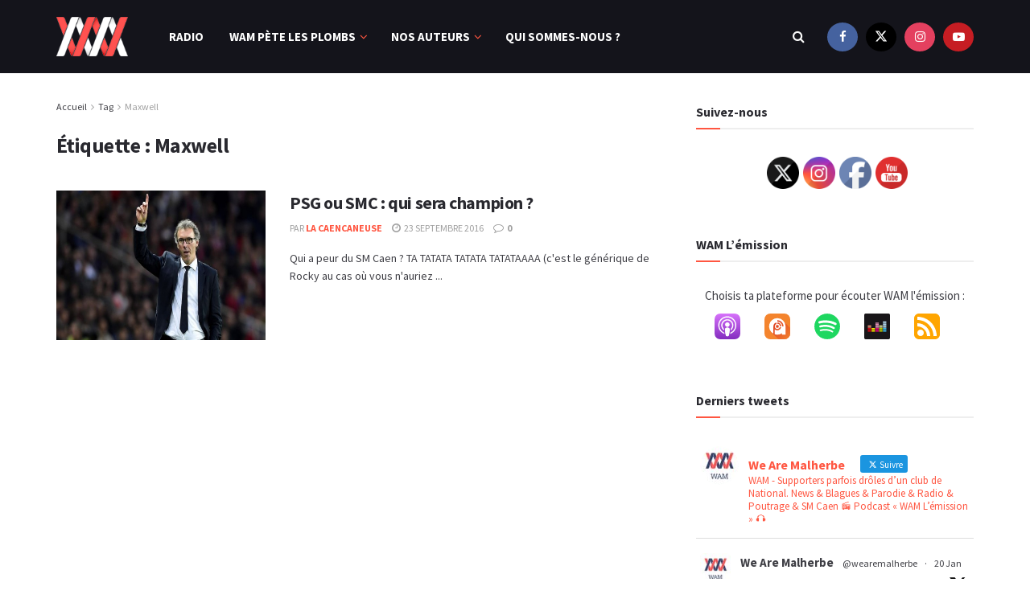

--- FILE ---
content_type: text/html; charset=UTF-8
request_url: https://www.wearemalherbe.fr/tag/maxwell/
body_size: 31085
content:
<!doctype html>
<!--[if lt IE 7]> <html class="no-js lt-ie9 lt-ie8 lt-ie7" dir="ltr" lang="fr-FR" prefix="og: https://ogp.me/ns#"> <![endif]-->
<!--[if IE 7]>    <html class="no-js lt-ie9 lt-ie8" dir="ltr" lang="fr-FR" prefix="og: https://ogp.me/ns#"> <![endif]-->
<!--[if IE 8]>    <html class="no-js lt-ie9" dir="ltr" lang="fr-FR" prefix="og: https://ogp.me/ns#"> <![endif]-->
<!--[if IE 9]>    <html class="no-js lt-ie10" dir="ltr" lang="fr-FR" prefix="og: https://ogp.me/ns#"> <![endif]-->
<!--[if gt IE 8]><!--> <html class="no-js" dir="ltr" lang="fr-FR" prefix="og: https://ogp.me/ns#"> <!--<![endif]-->
<head>
    <meta http-equiv="Content-Type" content="text/html; charset=UTF-8" />
    <meta name='viewport' content='width=device-width, initial-scale=1, user-scalable=yes' />
    <link rel="profile" href="http://gmpg.org/xfn/11" />
    <link rel="pingback" href="https://www.wearemalherbe.fr/xmlrpc.php" />
    <title>Maxwell - We Are Malherbe</title>
	
	
		<!-- All in One SEO 4.9.3 - aioseo.com -->
	<meta name="robots" content="max-image-preview:large" />
	<link rel="canonical" href="https://www.wearemalherbe.fr/tag/maxwell/" />
	<meta name="generator" content="All in One SEO (AIOSEO) 4.9.3" />
		<script type="application/ld+json" class="aioseo-schema">
			{"@context":"https:\/\/schema.org","@graph":[{"@type":"BreadcrumbList","@id":"https:\/\/www.wearemalherbe.fr\/tag\/maxwell\/#breadcrumblist","itemListElement":[{"@type":"ListItem","@id":"https:\/\/www.wearemalherbe.fr#listItem","position":1,"name":"Accueil","item":"https:\/\/www.wearemalherbe.fr","nextItem":{"@type":"ListItem","@id":"https:\/\/www.wearemalherbe.fr\/tag\/maxwell\/#listItem","name":"Maxwell"}},{"@type":"ListItem","@id":"https:\/\/www.wearemalherbe.fr\/tag\/maxwell\/#listItem","position":2,"name":"Maxwell","previousItem":{"@type":"ListItem","@id":"https:\/\/www.wearemalherbe.fr#listItem","name":"Accueil"}}]},{"@type":"CollectionPage","@id":"https:\/\/www.wearemalherbe.fr\/tag\/maxwell\/#collectionpage","url":"https:\/\/www.wearemalherbe.fr\/tag\/maxwell\/","name":"Maxwell - We Are Malherbe","inLanguage":"fr-FR","isPartOf":{"@id":"https:\/\/www.wearemalherbe.fr\/#website"},"breadcrumb":{"@id":"https:\/\/www.wearemalherbe.fr\/tag\/maxwell\/#breadcrumblist"}},{"@type":"Organization","@id":"https:\/\/www.wearemalherbe.fr\/#organization","name":"We Are Malherbe","description":"We Are Malherbe","url":"https:\/\/www.wearemalherbe.fr\/","logo":{"@type":"ImageObject","url":"https:\/\/www.wearemalherbe.fr\/wp-content\/uploads\/2015\/03\/cropped-Wam_logo_170.png","@id":"https:\/\/www.wearemalherbe.fr\/tag\/maxwell\/#organizationLogo","width":150,"height":150},"image":{"@id":"https:\/\/www.wearemalherbe.fr\/tag\/maxwell\/#organizationLogo"},"sameAs":["https:\/\/www.facebook.com\/wam.wearemalherbe","https:\/\/twitter.com\/WeAreMalherbe","https:\/\/instagram.com\/wearemalherbe\/","https:\/\/www.youtube.com\/c\/wearemalherbe"]},{"@type":"WebSite","@id":"https:\/\/www.wearemalherbe.fr\/#website","url":"https:\/\/www.wearemalherbe.fr\/","name":"We Are Malherbe","description":"We Are Malherbe","inLanguage":"fr-FR","publisher":{"@id":"https:\/\/www.wearemalherbe.fr\/#organization"}}]}
		</script>
		<!-- All in One SEO -->

<meta property="og:type" content="website">
<meta property="og:title" content="PSG ou SMC : qui sera champion ?">
<meta property="og:site_name" content="We Are Malherbe">
<meta property="og:description" content="Qui a peur du SM Caen ? TA TATATA TATATA TATATAAAA (c&#039;est le générique de Rocky au cas où vous n&#039;auriez">
<meta property="og:url" content="https://www.wearemalherbe.fr/tag/maxwell">
<meta property="og:locale" content="fr_FR">
<meta property="og:image" content="https://www.wearemalherbe.fr/wp-content/uploads/2015/10/1358602-29165937-2560-1440.jpg">
<meta property="og:image:height" content="393">
<meta property="og:image:width" content="700">
<meta name="twitter:card" content="summary">
<meta name="twitter:url" content="https://www.wearemalherbe.fr/tag/maxwell">
<meta name="twitter:title" content="PSG ou SMC : qui sera champion ?">
<meta name="twitter:description" content="Qui a peur du SM Caen ? TA TATATA TATATA TATATAAAA (c&#039;est le générique de Rocky au cas où vous n&#039;auriez">
<meta name="twitter:image" content="https://www.wearemalherbe.fr/wp-content/uploads/2015/10/1358602-29165937-2560-1440.jpg">
<meta name="twitter:image:width" content="700">
<meta name="twitter:image:height" content="393">
<meta name="twitter:site" content="https://twitter.com/wearemalherbe">
			<script data-optimized="1" type="text/javascript">var jnews_ajax_url='/?ajax-request=jnews'</script>
			<script data-optimized="1" type="text/javascript">window.jnews=window.jnews||{},window.jnews.library=window.jnews.library||{},window.jnews.library=function(){"use strict";var e=this;e.win=window,e.doc=document,e.noop=function(){},e.globalBody=e.doc.getElementsByTagName("body")[0],e.globalBody=e.globalBody?e.globalBody:e.doc,e.win.jnewsDataStorage=e.win.jnewsDataStorage||{_storage:new WeakMap,put:function(e,t,n){this._storage.has(e)||this._storage.set(e,new Map),this._storage.get(e).set(t,n)},get:function(e,t){return this._storage.get(e).get(t)},has:function(e,t){return this._storage.has(e)&&this._storage.get(e).has(t)},remove:function(e,t){var n=this._storage.get(e).delete(t);return 0===!this._storage.get(e).size&&this._storage.delete(e),n}},e.windowWidth=function(){return e.win.innerWidth||e.docEl.clientWidth||e.globalBody.clientWidth},e.windowHeight=function(){return e.win.innerHeight||e.docEl.clientHeight||e.globalBody.clientHeight},e.requestAnimationFrame=e.win.requestAnimationFrame||e.win.webkitRequestAnimationFrame||e.win.mozRequestAnimationFrame||e.win.msRequestAnimationFrame||window.oRequestAnimationFrame||function(e){return setTimeout(e,1e3/60)},e.cancelAnimationFrame=e.win.cancelAnimationFrame||e.win.webkitCancelAnimationFrame||e.win.webkitCancelRequestAnimationFrame||e.win.mozCancelAnimationFrame||e.win.msCancelRequestAnimationFrame||e.win.oCancelRequestAnimationFrame||function(e){clearTimeout(e)},e.classListSupport="classList"in document.createElement("_"),e.hasClass=e.classListSupport?function(e,t){return e.classList.contains(t)}:function(e,t){return e.className.indexOf(t)>=0},e.addClass=e.classListSupport?function(t,n){e.hasClass(t,n)||t.classList.add(n)}:function(t,n){e.hasClass(t,n)||(t.className+=" "+n)},e.removeClass=e.classListSupport?function(t,n){e.hasClass(t,n)&&t.classList.remove(n)}:function(t,n){e.hasClass(t,n)&&(t.className=t.className.replace(n,""))},e.objKeys=function(e){var t=[];for(var n in e)Object.prototype.hasOwnProperty.call(e,n)&&t.push(n);return t},e.isObjectSame=function(e,t){var n=!0;return JSON.stringify(e)!==JSON.stringify(t)&&(n=!1),n},e.extend=function(){for(var e,t,n,o=arguments[0]||{},i=1,a=arguments.length;i<a;i++)if(null!==(e=arguments[i]))for(t in e)o!==(n=e[t])&&void 0!==n&&(o[t]=n);return o},e.dataStorage=e.win.jnewsDataStorage,e.isVisible=function(e){return 0!==e.offsetWidth&&0!==e.offsetHeight||e.getBoundingClientRect().length},e.getHeight=function(e){return e.offsetHeight||e.clientHeight||e.getBoundingClientRect().height},e.getWidth=function(e){return e.offsetWidth||e.clientWidth||e.getBoundingClientRect().width},e.supportsPassive=!1;try{var t=Object.defineProperty({},"passive",{get:function(){e.supportsPassive=!0}});"createEvent"in e.doc?e.win.addEventListener("test",null,t):"fireEvent"in e.doc&&e.win.attachEvent("test",null)}catch(e){}e.passiveOption=!!e.supportsPassive&&{passive:!0},e.setStorage=function(e,t){e="jnews-"+e;var n={expired:Math.floor(((new Date).getTime()+432e5)/1e3)};t=Object.assign(n,t);localStorage.setItem(e,JSON.stringify(t))},e.getStorage=function(e){e="jnews-"+e;var t=localStorage.getItem(e);return null!==t&&0<t.length?JSON.parse(localStorage.getItem(e)):{}},e.expiredStorage=function(){var t,n="jnews-";for(var o in localStorage)o.indexOf(n)>-1&&"undefined"!==(t=e.getStorage(o.replace(n,""))).expired&&t.expired<Math.floor((new Date).getTime()/1e3)&&localStorage.removeItem(o)},e.addEvents=function(t,n,o){for(var i in n){var a=["touchstart","touchmove"].indexOf(i)>=0&&!o&&e.passiveOption;"createEvent"in e.doc?t.addEventListener(i,n[i],a):"fireEvent"in e.doc&&t.attachEvent("on"+i,n[i])}},e.removeEvents=function(t,n){for(var o in n)"createEvent"in e.doc?t.removeEventListener(o,n[o]):"fireEvent"in e.doc&&t.detachEvent("on"+o,n[o])},e.triggerEvents=function(t,n,o){var i;o=o||{detail:null};return"createEvent"in e.doc?(!(i=e.doc.createEvent("CustomEvent")||new CustomEvent(n)).initCustomEvent||i.initCustomEvent(n,!0,!1,o),void t.dispatchEvent(i)):"fireEvent"in e.doc?((i=e.doc.createEventObject()).eventType=n,void t.fireEvent("on"+i.eventType,i)):void 0},e.getParents=function(t,n){void 0===n&&(n=e.doc);for(var o=[],i=t.parentNode,a=!1;!a;)if(i){var r=i;r.querySelectorAll(n).length?a=!0:(o.push(r),i=r.parentNode)}else o=[],a=!0;return o},e.forEach=function(e,t,n){for(var o=0,i=e.length;o<i;o++)t.call(n,e[o],o)},e.getText=function(e){return e.innerText||e.textContent},e.setText=function(e,t){var n="object"==typeof t?t.innerText||t.textContent:t;e.innerText&&(e.innerText=n),e.textContent&&(e.textContent=n)},e.httpBuildQuery=function(t){return e.objKeys(t).reduce(function t(n){var o=arguments.length>1&&void 0!==arguments[1]?arguments[1]:null;return function(i,a){var r=n[a];a=encodeURIComponent(a);var s=o?"".concat(o,"[").concat(a,"]"):a;return null==r||"function"==typeof r?(i.push("".concat(s,"=")),i):["number","boolean","string"].includes(typeof r)?(i.push("".concat(s,"=").concat(encodeURIComponent(r))),i):(i.push(e.objKeys(r).reduce(t(r,s),[]).join("&")),i)}}(t),[]).join("&")},e.get=function(t,n,o,i){return o="function"==typeof o?o:e.noop,e.ajax("GET",t,n,o,i)},e.post=function(t,n,o,i){return o="function"==typeof o?o:e.noop,e.ajax("POST",t,n,o,i)},e.ajax=function(t,n,o,i,a){var r=new XMLHttpRequest,s=n,c=e.httpBuildQuery(o);if(t=-1!=["GET","POST"].indexOf(t)?t:"GET",r.open(t,s+("GET"==t?"?"+c:""),!0),"POST"==t&&r.setRequestHeader("Content-type","application/x-www-form-urlencoded"),r.setRequestHeader("X-Requested-With","XMLHttpRequest"),r.onreadystatechange=function(){4===r.readyState&&200<=r.status&&300>r.status&&"function"==typeof i&&i.call(void 0,r.response)},void 0!==a&&!a){return{xhr:r,send:function(){r.send("POST"==t?c:null)}}}return r.send("POST"==t?c:null),{xhr:r}},e.scrollTo=function(t,n,o){function i(e,t,n){this.start=this.position(),this.change=e-this.start,this.currentTime=0,this.increment=20,this.duration=void 0===n?500:n,this.callback=t,this.finish=!1,this.animateScroll()}return Math.easeInOutQuad=function(e,t,n,o){return(e/=o/2)<1?n/2*e*e+t:-n/2*(--e*(e-2)-1)+t},i.prototype.stop=function(){this.finish=!0},i.prototype.move=function(t){e.doc.documentElement.scrollTop=t,e.globalBody.parentNode.scrollTop=t,e.globalBody.scrollTop=t},i.prototype.position=function(){return e.doc.documentElement.scrollTop||e.globalBody.parentNode.scrollTop||e.globalBody.scrollTop},i.prototype.animateScroll=function(){this.currentTime+=this.increment;var t=Math.easeInOutQuad(this.currentTime,this.start,this.change,this.duration);this.move(t),this.currentTime<this.duration&&!this.finish?e.requestAnimationFrame.call(e.win,this.animateScroll.bind(this)):this.callback&&"function"==typeof this.callback&&this.callback()},new i(t,n,o)},e.unwrap=function(t){var n,o=t;e.forEach(t,(function(e,t){n?n+=e:n=e})),o.replaceWith(n)},e.performance={start:function(e){performance.mark(e+"Start")},stop:function(e){performance.mark(e+"End"),performance.measure(e,e+"Start",e+"End")}},e.fps=function(){var t=0,n=0,o=0;!function(){var i=t=0,a=0,r=0,s=document.getElementById("fpsTable"),c=function(t){void 0===document.getElementsByTagName("body")[0]?e.requestAnimationFrame.call(e.win,(function(){c(t)})):document.getElementsByTagName("body")[0].appendChild(t)};null===s&&((s=document.createElement("div")).style.position="fixed",s.style.top="120px",s.style.left="10px",s.style.width="100px",s.style.height="20px",s.style.border="1px solid black",s.style.fontSize="11px",s.style.zIndex="100000",s.style.backgroundColor="white",s.id="fpsTable",c(s));var l=function(){o++,n=Date.now(),(a=(o/(r=(n-t)/1e3)).toPrecision(2))!=i&&(i=a,s.innerHTML=i+"fps"),1<r&&(t=n,o=0),e.requestAnimationFrame.call(e.win,l)};l()}()},e.instr=function(e,t){for(var n=0;n<t.length;n++)if(-1!==e.toLowerCase().indexOf(t[n].toLowerCase()))return!0},e.winLoad=function(t,n){function o(o){if("complete"===e.doc.readyState||"interactive"===e.doc.readyState)return!o||n?setTimeout(t,n||1):t(o),1}o()||e.addEvents(e.win,{load:o})},e.docReady=function(t,n){function o(o){if("complete"===e.doc.readyState||"interactive"===e.doc.readyState)return!o||n?setTimeout(t,n||1):t(o),1}o()||e.addEvents(e.doc,{DOMContentLoaded:o})},e.fireOnce=function(){e.docReady((function(){e.assets=e.assets||[],e.assets.length&&(e.boot(),e.load_assets())}),50)},e.boot=function(){e.length&&e.doc.querySelectorAll("style[media]").forEach((function(e){"not all"==e.getAttribute("media")&&e.removeAttribute("media")}))},e.create_js=function(t,n){var o=e.doc.createElement("script");switch(o.setAttribute("src",t),n){case"defer":o.setAttribute("defer",!0);break;case"async":o.setAttribute("async",!0);break;case"deferasync":o.setAttribute("defer",!0),o.setAttribute("async",!0)}e.globalBody.appendChild(o)},e.load_assets=function(){"object"==typeof e.assets&&e.forEach(e.assets.slice(0),(function(t,n){var o="";t.defer&&(o+="defer"),t.async&&(o+="async"),e.create_js(t.url,o);var i=e.assets.indexOf(t);i>-1&&e.assets.splice(i,1)})),e.assets=jnewsoption.au_scripts=window.jnewsads=[]},e.setCookie=function(e,t,n){var o="";if(n){var i=new Date;i.setTime(i.getTime()+24*n*60*60*1e3),o="; expires="+i.toUTCString()}document.cookie=e+"="+(t||"")+o+"; path=/"},e.getCookie=function(e){for(var t=e+"=",n=document.cookie.split(";"),o=0;o<n.length;o++){for(var i=n[o];" "==i.charAt(0);)i=i.substring(1,i.length);if(0==i.indexOf(t))return i.substring(t.length,i.length)}return null},e.eraseCookie=function(e){document.cookie=e+"=; Path=/; Expires=Thu, 01 Jan 1970 00:00:01 GMT;"},e.docReady((function(){e.globalBody=e.globalBody==e.doc?e.doc.getElementsByTagName("body")[0]:e.globalBody,e.globalBody=e.globalBody?e.globalBody:e.doc})),e.winLoad((function(){e.winLoad((function(){var t=!1;if(void 0!==window.jnewsadmin)if(void 0!==window.file_version_checker){var n=e.objKeys(window.file_version_checker);n.length?n.forEach((function(e){t||"10.0.4"===window.file_version_checker[e]||(t=!0)})):t=!0}else t=!0;t&&(window.jnewsHelper.getMessage(),window.jnewsHelper.getNotice())}),2500)}))},window.jnews.library=new window.jnews.library</script><link rel='dns-prefetch' href='//fonts.googleapis.com' />
<link rel='preconnect' href='https://fonts.gstatic.com' />
<link rel="alternate" type="application/rss+xml" title="We Are Malherbe &raquo; Flux" href="https://www.wearemalherbe.fr/feed/" />
<link rel="alternate" type="application/rss+xml" title="We Are Malherbe &raquo; Flux des commentaires" href="https://www.wearemalherbe.fr/comments/feed/" />
<link rel="alternate" type="application/rss+xml" title="We Are Malherbe &raquo; Flux de l’étiquette Maxwell" href="https://www.wearemalherbe.fr/tag/maxwell/feed/" />
		<!-- This site uses the Google Analytics by MonsterInsights plugin v9.11.1 - Using Analytics tracking - https://www.monsterinsights.com/ -->
							<script src="//www.googletagmanager.com/gtag/js?id=G-RQY4SQX85L"  data-cfasync="false" data-wpfc-render="false" type="text/javascript" async></script>
			<script data-cfasync="false" data-wpfc-render="false" type="text/javascript">
				var mi_version = '9.11.1';
				var mi_track_user = true;
				var mi_no_track_reason = '';
								var MonsterInsightsDefaultLocations = {"page_location":"https:\/\/www.wearemalherbe.fr\/tag\/maxwell\/"};
								if ( typeof MonsterInsightsPrivacyGuardFilter === 'function' ) {
					var MonsterInsightsLocations = (typeof MonsterInsightsExcludeQuery === 'object') ? MonsterInsightsPrivacyGuardFilter( MonsterInsightsExcludeQuery ) : MonsterInsightsPrivacyGuardFilter( MonsterInsightsDefaultLocations );
				} else {
					var MonsterInsightsLocations = (typeof MonsterInsightsExcludeQuery === 'object') ? MonsterInsightsExcludeQuery : MonsterInsightsDefaultLocations;
				}

								var disableStrs = [
										'ga-disable-G-RQY4SQX85L',
									];

				/* Function to detect opted out users */
				function __gtagTrackerIsOptedOut() {
					for (var index = 0; index < disableStrs.length; index++) {
						if (document.cookie.indexOf(disableStrs[index] + '=true') > -1) {
							return true;
						}
					}

					return false;
				}

				/* Disable tracking if the opt-out cookie exists. */
				if (__gtagTrackerIsOptedOut()) {
					for (var index = 0; index < disableStrs.length; index++) {
						window[disableStrs[index]] = true;
					}
				}

				/* Opt-out function */
				function __gtagTrackerOptout() {
					for (var index = 0; index < disableStrs.length; index++) {
						document.cookie = disableStrs[index] + '=true; expires=Thu, 31 Dec 2099 23:59:59 UTC; path=/';
						window[disableStrs[index]] = true;
					}
				}

				if ('undefined' === typeof gaOptout) {
					function gaOptout() {
						__gtagTrackerOptout();
					}
				}
								window.dataLayer = window.dataLayer || [];

				window.MonsterInsightsDualTracker = {
					helpers: {},
					trackers: {},
				};
				if (mi_track_user) {
					function __gtagDataLayer() {
						dataLayer.push(arguments);
					}

					function __gtagTracker(type, name, parameters) {
						if (!parameters) {
							parameters = {};
						}

						if (parameters.send_to) {
							__gtagDataLayer.apply(null, arguments);
							return;
						}

						if (type === 'event') {
														parameters.send_to = monsterinsights_frontend.v4_id;
							var hookName = name;
							if (typeof parameters['event_category'] !== 'undefined') {
								hookName = parameters['event_category'] + ':' + name;
							}

							if (typeof MonsterInsightsDualTracker.trackers[hookName] !== 'undefined') {
								MonsterInsightsDualTracker.trackers[hookName](parameters);
							} else {
								__gtagDataLayer('event', name, parameters);
							}
							
						} else {
							__gtagDataLayer.apply(null, arguments);
						}
					}

					__gtagTracker('js', new Date());
					__gtagTracker('set', {
						'developer_id.dZGIzZG': true,
											});
					if ( MonsterInsightsLocations.page_location ) {
						__gtagTracker('set', MonsterInsightsLocations);
					}
										__gtagTracker('config', 'G-RQY4SQX85L', {"forceSSL":"true","link_attribution":"true"} );
										window.gtag = __gtagTracker;										(function () {
						/* https://developers.google.com/analytics/devguides/collection/analyticsjs/ */
						/* ga and __gaTracker compatibility shim. */
						var noopfn = function () {
							return null;
						};
						var newtracker = function () {
							return new Tracker();
						};
						var Tracker = function () {
							return null;
						};
						var p = Tracker.prototype;
						p.get = noopfn;
						p.set = noopfn;
						p.send = function () {
							var args = Array.prototype.slice.call(arguments);
							args.unshift('send');
							__gaTracker.apply(null, args);
						};
						var __gaTracker = function () {
							var len = arguments.length;
							if (len === 0) {
								return;
							}
							var f = arguments[len - 1];
							if (typeof f !== 'object' || f === null || typeof f.hitCallback !== 'function') {
								if ('send' === arguments[0]) {
									var hitConverted, hitObject = false, action;
									if ('event' === arguments[1]) {
										if ('undefined' !== typeof arguments[3]) {
											hitObject = {
												'eventAction': arguments[3],
												'eventCategory': arguments[2],
												'eventLabel': arguments[4],
												'value': arguments[5] ? arguments[5] : 1,
											}
										}
									}
									if ('pageview' === arguments[1]) {
										if ('undefined' !== typeof arguments[2]) {
											hitObject = {
												'eventAction': 'page_view',
												'page_path': arguments[2],
											}
										}
									}
									if (typeof arguments[2] === 'object') {
										hitObject = arguments[2];
									}
									if (typeof arguments[5] === 'object') {
										Object.assign(hitObject, arguments[5]);
									}
									if ('undefined' !== typeof arguments[1].hitType) {
										hitObject = arguments[1];
										if ('pageview' === hitObject.hitType) {
											hitObject.eventAction = 'page_view';
										}
									}
									if (hitObject) {
										action = 'timing' === arguments[1].hitType ? 'timing_complete' : hitObject.eventAction;
										hitConverted = mapArgs(hitObject);
										__gtagTracker('event', action, hitConverted);
									}
								}
								return;
							}

							function mapArgs(args) {
								var arg, hit = {};
								var gaMap = {
									'eventCategory': 'event_category',
									'eventAction': 'event_action',
									'eventLabel': 'event_label',
									'eventValue': 'event_value',
									'nonInteraction': 'non_interaction',
									'timingCategory': 'event_category',
									'timingVar': 'name',
									'timingValue': 'value',
									'timingLabel': 'event_label',
									'page': 'page_path',
									'location': 'page_location',
									'title': 'page_title',
									'referrer' : 'page_referrer',
								};
								for (arg in args) {
																		if (!(!args.hasOwnProperty(arg) || !gaMap.hasOwnProperty(arg))) {
										hit[gaMap[arg]] = args[arg];
									} else {
										hit[arg] = args[arg];
									}
								}
								return hit;
							}

							try {
								f.hitCallback();
							} catch (ex) {
							}
						};
						__gaTracker.create = newtracker;
						__gaTracker.getByName = newtracker;
						__gaTracker.getAll = function () {
							return [];
						};
						__gaTracker.remove = noopfn;
						__gaTracker.loaded = true;
						window['__gaTracker'] = __gaTracker;
					})();
									} else {
										console.log("");
					(function () {
						function __gtagTracker() {
							return null;
						}

						window['__gtagTracker'] = __gtagTracker;
						window['gtag'] = __gtagTracker;
					})();
									}
			</script>
							<!-- / Google Analytics by MonsterInsights -->
		<script data-optimized="1" type="text/javascript">window._wpemojiSettings={"baseUrl":"https:\/\/s.w.org\/images\/core\/emoji\/16.0.1\/72x72\/","ext":".png","svgUrl":"https:\/\/s.w.org\/images\/core\/emoji\/16.0.1\/svg\/","svgExt":".svg","source":{"concatemoji":"https:\/\/www.wearemalherbe.fr\/wp-includes\/js\/wp-emoji-release.min.js?ver=6.8.3"}};
/*! This file is auto-generated */
!function(s,n){var o,i,e;function c(e){try{var t={supportTests:e,timestamp:(new Date).valueOf()};sessionStorage.setItem(o,JSON.stringify(t))}catch(e){}}function p(e,t,n){e.clearRect(0,0,e.canvas.width,e.canvas.height),e.fillText(t,0,0);var t=new Uint32Array(e.getImageData(0,0,e.canvas.width,e.canvas.height).data),a=(e.clearRect(0,0,e.canvas.width,e.canvas.height),e.fillText(n,0,0),new Uint32Array(e.getImageData(0,0,e.canvas.width,e.canvas.height).data));return t.every(function(e,t){return e===a[t]})}function u(e,t){e.clearRect(0,0,e.canvas.width,e.canvas.height),e.fillText(t,0,0);for(var n=e.getImageData(16,16,1,1),a=0;a<n.data.length;a++)if(0!==n.data[a])return!1;return!0}function f(e,t,n,a){switch(t){case"flag":return n(e,"\ud83c\udff3\ufe0f\u200d\u26a7\ufe0f","\ud83c\udff3\ufe0f\u200b\u26a7\ufe0f")?!1:!n(e,"\ud83c\udde8\ud83c\uddf6","\ud83c\udde8\u200b\ud83c\uddf6")&&!n(e,"\ud83c\udff4\udb40\udc67\udb40\udc62\udb40\udc65\udb40\udc6e\udb40\udc67\udb40\udc7f","\ud83c\udff4\u200b\udb40\udc67\u200b\udb40\udc62\u200b\udb40\udc65\u200b\udb40\udc6e\u200b\udb40\udc67\u200b\udb40\udc7f");case"emoji":return!a(e,"\ud83e\udedf")}return!1}function g(e,t,n,a){var r="undefined"!=typeof WorkerGlobalScope&&self instanceof WorkerGlobalScope?new OffscreenCanvas(300,150):s.createElement("canvas"),o=r.getContext("2d",{willReadFrequently:!0}),i=(o.textBaseline="top",o.font="600 32px Arial",{});return e.forEach(function(e){i[e]=t(o,e,n,a)}),i}function t(e){var t=s.createElement("script");t.src=e,t.defer=!0,s.head.appendChild(t)}"undefined"!=typeof Promise&&(o="wpEmojiSettingsSupports",i=["flag","emoji"],n.supports={everything:!0,everythingExceptFlag:!0},e=new Promise(function(e){s.addEventListener("DOMContentLoaded",e,{once:!0})}),new Promise(function(t){var n=function(){try{var e=JSON.parse(sessionStorage.getItem(o));if("object"==typeof e&&"number"==typeof e.timestamp&&(new Date).valueOf()<e.timestamp+604800&&"object"==typeof e.supportTests)return e.supportTests}catch(e){}return null}();if(!n){if("undefined"!=typeof Worker&&"undefined"!=typeof OffscreenCanvas&&"undefined"!=typeof URL&&URL.createObjectURL&&"undefined"!=typeof Blob)try{var e="postMessage("+g.toString()+"("+[JSON.stringify(i),f.toString(),p.toString(),u.toString()].join(",")+"));",a=new Blob([e],{type:"text/javascript"}),r=new Worker(URL.createObjectURL(a),{name:"wpTestEmojiSupports"});return void(r.onmessage=function(e){c(n=e.data),r.terminate(),t(n)})}catch(e){}c(n=g(i,f,p,u))}t(n)}).then(function(e){for(var t in e)n.supports[t]=e[t],n.supports.everything=n.supports.everything&&n.supports[t],"flag"!==t&&(n.supports.everythingExceptFlag=n.supports.everythingExceptFlag&&n.supports[t]);n.supports.everythingExceptFlag=n.supports.everythingExceptFlag&&!n.supports.flag,n.DOMReady=!1,n.readyCallback=function(){n.DOMReady=!0}}).then(function(){return e}).then(function(){var e;n.supports.everything||(n.readyCallback(),(e=n.source||{}).concatemoji?t(e.concatemoji):e.wpemoji&&e.twemoji&&(t(e.twemoji),t(e.wpemoji)))}))}((window,document),window._wpemojiSettings)</script>
<link data-optimized="2" rel="stylesheet" href="https://www.wearemalherbe.fr/wp-content/litespeed/css/c473558672402104d967f3f53bb6193a.css?ver=57cb8" />






























<script type="text/javascript" src="https://www.wearemalherbe.fr/wp-content/plugins/google-analytics-for-wordpress/assets/js/frontend-gtag.min.js?ver=9.11.1" id="monsterinsights-frontend-script-js" async="async" data-wp-strategy="async"></script>
<script data-cfasync="false" data-wpfc-render="false" type="text/javascript" id='monsterinsights-frontend-script-js-extra'>/* <![CDATA[ */
var monsterinsights_frontend = {"js_events_tracking":"true","download_extensions":"doc,pdf,ppt,zip,xls,docx,pptx,xlsx","inbound_paths":"[{\"path\":\"\\\/go\\\/\",\"label\":\"affiliate\"},{\"path\":\"\\\/recommend\\\/\",\"label\":\"affiliate\"}]","home_url":"https:\/\/www.wearemalherbe.fr","hash_tracking":"false","v4_id":"G-RQY4SQX85L"};/* ]]> */
</script>
<script type="text/javascript" src="https://www.wearemalherbe.fr/wp-includes/js/jquery/jquery.min.js?ver=3.7.1" id="jquery-core-js"></script>
<script data-optimized="1" type="text/javascript" src="https://www.wearemalherbe.fr/wp-content/litespeed/js/07908a759df51df31e2b3e677ce6a157.js?ver=726cd" id="jquery-migrate-js"></script>
<link rel="https://api.w.org/" href="https://www.wearemalherbe.fr/wp-json/" /><link rel="alternate" title="JSON" type="application/json" href="https://www.wearemalherbe.fr/wp-json/wp/v2/tags/721" /><link rel="EditURI" type="application/rsd+xml" title="RSD" href="https://www.wearemalherbe.fr/xmlrpc.php?rsd" />
<meta name="generator" content="WordPress 6.8.3" />
<link rel="icon" type="image/png" href="/wp-content/uploads/fbrfg/favicon-96x96.png" sizes="96x96" />
<link rel="icon" type="image/svg+xml" href="/wp-content/uploads/fbrfg/favicon.svg" />
<link rel="shortcut icon" href="/wp-content/uploads/fbrfg/favicon.ico" />
<link rel="apple-touch-icon" sizes="180x180" href="/wp-content/uploads/fbrfg/apple-touch-icon.png" />
<meta name="apple-mobile-web-app-title" content="WAM" />
<link rel="manifest" href="/wp-content/uploads/fbrfg/site.webmanifest" /><meta name="generator" content="Elementor 3.34.2; features: additional_custom_breakpoints; settings: css_print_method-external, google_font-enabled, font_display-auto">
			
			<script type='application/ld+json'>{"@context":"http:\/\/schema.org","@type":"Organization","@id":"https:\/\/www.wearemalherbe.fr\/#organization","url":"https:\/\/www.wearemalherbe.fr\/","name":"","logo":{"@type":"ImageObject","url":""},"sameAs":["https:\/\/www.facebook.com\/wam.wearemalherbe","https:\/\/twitter.com\/wearemalherbe","https:\/\/www.instagram.com\/wearemalherbe\/","https:\/\/www.youtube.com\/channel\/UCaeVZsZ4vmEGfDdzmFiHa-w"]}</script>
<script type='application/ld+json'>{"@context":"http:\/\/schema.org","@type":"WebSite","@id":"https:\/\/www.wearemalherbe.fr\/#website","url":"https:\/\/www.wearemalherbe.fr\/","name":"","potentialAction":{"@type":"SearchAction","target":"https:\/\/www.wearemalherbe.fr\/?s={search_term_string}","query-input":"required name=search_term_string"}}</script>
</head>
<body class="archive tag tag-maxwell tag-721 wp-embed-responsive wp-theme-jnews sfsi_actvite_theme_default jeg_toggle_light jnews jsc_normal elementor-default elementor-kit-10474">

    
    
    <div class="jeg_ad jeg_ad_top jnews_header_top_ads">
        <div class='ads-wrapper  '></div>    </div>

    <!-- The Main Wrapper
    ============================================= -->
    <div class="jeg_viewport">

        
        <div class="jeg_header_wrapper">
            <div class="jeg_header_instagram_wrapper">
    </div>

<!-- HEADER -->
<div class="jeg_header normal">
    <div class="jeg_bottombar jeg_navbar jeg_container jeg_navbar_wrapper jeg_navbar_normal jeg_navbar_dark">
    <div class="container">
        <div class="jeg_nav_row">
            
                <div class="jeg_nav_col jeg_nav_left jeg_nav_grow">
                    <div class="item_wrap jeg_nav_alignleft">
                        <div class="jeg_nav_item jeg_logo jeg_desktop_logo">
			<div class="site-title">
			<a href="https://www.wearemalherbe.fr/" aria-label="Visit Homepage" style="padding: 0 0 0 0;">
				<img class='jeg_logo_img' src="https://www.wearemalherbe.fr/wp-content/uploads/2015/10/logowam3.png"  alt="We Are Malherbe"data-light-src="https://www.wearemalherbe.fr/wp-content/uploads/2015/10/logowam3.png" data-light-srcset="https://www.wearemalherbe.fr/wp-content/uploads/2015/10/logowam3.png 1x,  2x" data-dark-src="" data-dark-srcset=" 1x,  2x"width="124" height="70">			</a>
		</div>
	</div>
<div class="jeg_nav_item jeg_main_menu_wrapper">
<div class="jeg_mainmenu_wrap"><ul class="jeg_menu jeg_main_menu jeg_menu_style_3" data-animation="animate"><li id="menu-item-1757" class="menu-item menu-item-type-post_type menu-item-object-page menu-item-1757 bgnav" data-item-row="default" ><a href="https://www.wearemalherbe.fr/wam-lemission/">Radio</a></li>
<li id="menu-item-1522" class="menu-item menu-item-type-custom menu-item-object-custom menu-item-has-children menu-item-1522 bgnav" data-item-row="default" ><a href="#">WAM pète les plombs</a>
<ul class="sub-menu">
	<li id="menu-item-1777" class="menu-item menu-item-type-post_type menu-item-object-page menu-item-1777 bgnav" data-item-row="default" ><a href="https://www.wearemalherbe.fr/affiches-de-match/">Affiches de Match</a></li>
	<li id="menu-item-3807" class="menu-item menu-item-type-post_type menu-item-object-page menu-item-3807 bgnav" data-item-row="default" ><a href="https://www.wearemalherbe.fr/les-vignettes-wamnini/">Les vignettes WAMnini</a></li>
	<li id="menu-item-6012" class="menu-item menu-item-type-post_type menu-item-object-page menu-item-6012 bgnav" data-item-row="default" ><a href="https://www.wearemalherbe.fr/la-une-de-lequilpe/">La Une de l’Equilpe</a></li>
</ul>
</li>
<li id="menu-item-4596" class="menu-item menu-item-type-custom menu-item-object-custom menu-item-has-children menu-item-4596 bgnav" data-item-row="default" ><a href="#">Nos auteurs</a>
<ul class="sub-menu">
	<li id="menu-item-4599" class="menu-item menu-item-type-custom menu-item-object-custom menu-item-4599 bgnav" data-item-row="default" ><a href="/author/breakfastatisignys/">La Caencaneuse</a></li>
	<li id="menu-item-4605" class="menu-item menu-item-type-custom menu-item-object-custom menu-item-4605 bgnav" data-item-row="default" ><a href="/author/xavijacob/">Michel Thor</a></li>
	<li id="menu-item-5421" class="menu-item menu-item-type-custom menu-item-object-custom menu-item-5421 bgnav" data-item-row="default" ><a href="/author/jules.tralande/">Jules Tralande</a></li>
	<li id="menu-item-9332" class="menu-item menu-item-type-custom menu-item-object-custom menu-item-9332 bgnav" data-item-row="default" ><a href="/author/lesyeuxdanslesrougesetbleus">Titi Deprès</a></li>
	<li id="menu-item-4597" class="menu-item menu-item-type-custom menu-item-object-custom menu-item-4597 bgnav" data-item-row="default" ><a href="/author/caendid/">Caen Did</a></li>
	<li id="menu-item-4604" class="menu-item menu-item-type-custom menu-item-object-custom menu-item-4604 bgnav" data-item-row="default" ><a href="/author/uncolblancenrougeetbleu/">Sans Ma Cravate</a></li>
	<li id="menu-item-4602" class="menu-item menu-item-type-custom menu-item-object-custom menu-item-4602 bgnav" data-item-row="default" ><a href="/author/remyverpoutre/">Remy Verpoutre</a></li>
	<li id="menu-item-4600" class="menu-item menu-item-type-custom menu-item-object-custom menu-item-4600 bgnav" data-item-row="default" ><a href="/author/jennybarre/">Jenny Barre</a></li>
	<li id="menu-item-4601" class="menu-item menu-item-type-custom menu-item-object-custom menu-item-4601 bgnav" data-item-row="default" ><a href="/author/malherbecafe/">Malherbe Café</a></li>
	<li id="menu-item-4603" class="menu-item menu-item-type-custom menu-item-object-custom menu-item-4603 bgnav" data-item-row="default" ><a href="/author/stevesavidange/">Steve Savidange</a></li>
	<li id="menu-item-4598" class="menu-item menu-item-type-custom menu-item-object-custom menu-item-4598 bgnav" data-item-row="default" ><a href="/author/benoitcaen/">Benoît Caen</a></li>
</ul>
</li>
<li id="menu-item-4455" class="menu-item menu-item-type-post_type menu-item-object-page menu-item-4455 bgnav" data-item-row="default" ><a href="https://www.wearemalherbe.fr/qui-sommes-nous/">Qui sommes-nous ?</a></li>
</ul></div></div>
                    </div>
                </div>

                
                <div class="jeg_nav_col jeg_nav_center jeg_nav_normal">
                    <div class="item_wrap jeg_nav_aligncenter">
                                            </div>
                </div>

                
                <div class="jeg_nav_col jeg_nav_right jeg_nav_normal">
                    <div class="item_wrap jeg_nav_alignright">
                        <!-- Search Icon -->
<div class="jeg_nav_item jeg_search_wrapper search_icon jeg_search_popup_expand">
    <a href="#" class="jeg_search_toggle" aria-label="Search Button"><i class="fa fa-search"></i></a>
    <form action="https://www.wearemalherbe.fr/" method="get" class="jeg_search_form" target="_top">
    <input name="s" class="jeg_search_input" placeholder="Rechercher..." type="text" value="" autocomplete="off">
	<button aria-label="Search Button" type="submit" class="jeg_search_button btn"><i class="fa fa-search"></i></button>
</form>
<!-- jeg_search_hide with_result no_result -->
<div class="jeg_search_result jeg_search_hide with_result">
    <div class="search-result-wrapper">
    </div>
    <div class="search-link search-noresult">
        Pas de résultat    </div>
    <div class="search-link search-all-button">
        <i class="fa fa-search"></i> Voir tous les résultats    </div>
</div></div>			<div
				class="jeg_nav_item socials_widget jeg_social_icon_block circle">
				<a href="https://www.facebook.com/wam.wearemalherbe" target='_blank' rel='external noopener nofollow'  aria-label="Find us on Facebook" class="jeg_facebook"><i class="fa fa-facebook"></i> </a><a href="https://twitter.com/wearemalherbe" target='_blank' rel='external noopener nofollow'  aria-label="Find us on Twitter" class="jeg_twitter"><i class="fa fa-twitter"><span class="jeg-icon icon-twitter"><svg xmlns="http://www.w3.org/2000/svg" height="1em" viewBox="0 0 512 512"><!--! Font Awesome Free 6.4.2 by @fontawesome - https://fontawesome.com License - https://fontawesome.com/license (Commercial License) Copyright 2023 Fonticons, Inc. --><path d="M389.2 48h70.6L305.6 224.2 487 464H345L233.7 318.6 106.5 464H35.8L200.7 275.5 26.8 48H172.4L272.9 180.9 389.2 48zM364.4 421.8h39.1L151.1 88h-42L364.4 421.8z"/></svg></span></i> </a><a href="https://www.instagram.com/wearemalherbe/" target='_blank' rel='external noopener nofollow'  aria-label="Find us on Instagram" class="jeg_instagram"><i class="fa fa-instagram"></i> </a><a href="https://www.youtube.com/channel/UCaeVZsZ4vmEGfDdzmFiHa-w" target='_blank' rel='external noopener nofollow'  aria-label="Find us on Youtube" class="jeg_youtube"><i class="fa fa-youtube-play"></i> </a>			</div>
			                    </div>
                </div>

                        </div>
    </div>
</div></div><!-- /.jeg_header -->        </div>

        <div class="jeg_header_sticky">
            <div class="sticky_blankspace"></div>
<div class="jeg_header full">
    <div class="jeg_container">
        <div data-mode="scroll" class="jeg_stickybar jeg_navbar jeg_navbar_wrapper jeg_navbar_normal jeg_navbar_dark">
            <div class="container">
    <div class="jeg_nav_row">
        
            <div class="jeg_nav_col jeg_nav_left jeg_nav_grow">
                <div class="item_wrap jeg_nav_alignleft">
                    <div class="jeg_nav_item jeg_logo">
    <div class="site-title">
		<a href="https://www.wearemalherbe.fr/" aria-label="Visit Homepage">
    	    <img class='jeg_logo_img' src="https://www.wearemalherbe.fr/wp-content/uploads/2015/10/logowam3.png"  alt="We Are Malherbe"data-light-src="https://www.wearemalherbe.fr/wp-content/uploads/2015/10/logowam3.png" data-light-srcset="https://www.wearemalherbe.fr/wp-content/uploads/2015/10/logowam3.png 1x,  2x" data-dark-src="" data-dark-srcset=" 1x,  2x"width="124" height="70">    	</a>
    </div>
</div>			<div
				class="jeg_nav_item socials_widget jeg_social_icon_block circle">
				<a href="https://www.facebook.com/wam.wearemalherbe" target='_blank' rel='external noopener nofollow'  aria-label="Find us on Facebook" class="jeg_facebook"><i class="fa fa-facebook"></i> </a><a href="https://twitter.com/wearemalherbe" target='_blank' rel='external noopener nofollow'  aria-label="Find us on Twitter" class="jeg_twitter"><i class="fa fa-twitter"><span class="jeg-icon icon-twitter"><svg xmlns="http://www.w3.org/2000/svg" height="1em" viewBox="0 0 512 512"><!--! Font Awesome Free 6.4.2 by @fontawesome - https://fontawesome.com License - https://fontawesome.com/license (Commercial License) Copyright 2023 Fonticons, Inc. --><path d="M389.2 48h70.6L305.6 224.2 487 464H345L233.7 318.6 106.5 464H35.8L200.7 275.5 26.8 48H172.4L272.9 180.9 389.2 48zM364.4 421.8h39.1L151.1 88h-42L364.4 421.8z"/></svg></span></i> </a><a href="https://www.instagram.com/wearemalherbe/" target='_blank' rel='external noopener nofollow'  aria-label="Find us on Instagram" class="jeg_instagram"><i class="fa fa-instagram"></i> </a><a href="https://www.youtube.com/channel/UCaeVZsZ4vmEGfDdzmFiHa-w" target='_blank' rel='external noopener nofollow'  aria-label="Find us on Youtube" class="jeg_youtube"><i class="fa fa-youtube-play"></i> </a>			</div>
			                </div>
            </div>

            
            <div class="jeg_nav_col jeg_nav_center jeg_nav_normal">
                <div class="item_wrap jeg_nav_aligncenter">
                    <div class="jeg_nav_item jeg_main_menu_wrapper">
<div class="jeg_mainmenu_wrap"><ul class="jeg_menu jeg_main_menu jeg_menu_style_3" data-animation="animate"><li id="menu-item-1757" class="menu-item menu-item-type-post_type menu-item-object-page menu-item-1757 bgnav" data-item-row="default" ><a href="https://www.wearemalherbe.fr/wam-lemission/">Radio</a></li>
<li id="menu-item-1522" class="menu-item menu-item-type-custom menu-item-object-custom menu-item-has-children menu-item-1522 bgnav" data-item-row="default" ><a href="#">WAM pète les plombs</a>
<ul class="sub-menu">
	<li id="menu-item-1777" class="menu-item menu-item-type-post_type menu-item-object-page menu-item-1777 bgnav" data-item-row="default" ><a href="https://www.wearemalherbe.fr/affiches-de-match/">Affiches de Match</a></li>
	<li id="menu-item-3807" class="menu-item menu-item-type-post_type menu-item-object-page menu-item-3807 bgnav" data-item-row="default" ><a href="https://www.wearemalherbe.fr/les-vignettes-wamnini/">Les vignettes WAMnini</a></li>
	<li id="menu-item-6012" class="menu-item menu-item-type-post_type menu-item-object-page menu-item-6012 bgnav" data-item-row="default" ><a href="https://www.wearemalherbe.fr/la-une-de-lequilpe/">La Une de l’Equilpe</a></li>
</ul>
</li>
<li id="menu-item-4596" class="menu-item menu-item-type-custom menu-item-object-custom menu-item-has-children menu-item-4596 bgnav" data-item-row="default" ><a href="#">Nos auteurs</a>
<ul class="sub-menu">
	<li id="menu-item-4599" class="menu-item menu-item-type-custom menu-item-object-custom menu-item-4599 bgnav" data-item-row="default" ><a href="/author/breakfastatisignys/">La Caencaneuse</a></li>
	<li id="menu-item-4605" class="menu-item menu-item-type-custom menu-item-object-custom menu-item-4605 bgnav" data-item-row="default" ><a href="/author/xavijacob/">Michel Thor</a></li>
	<li id="menu-item-5421" class="menu-item menu-item-type-custom menu-item-object-custom menu-item-5421 bgnav" data-item-row="default" ><a href="/author/jules.tralande/">Jules Tralande</a></li>
	<li id="menu-item-9332" class="menu-item menu-item-type-custom menu-item-object-custom menu-item-9332 bgnav" data-item-row="default" ><a href="/author/lesyeuxdanslesrougesetbleus">Titi Deprès</a></li>
	<li id="menu-item-4597" class="menu-item menu-item-type-custom menu-item-object-custom menu-item-4597 bgnav" data-item-row="default" ><a href="/author/caendid/">Caen Did</a></li>
	<li id="menu-item-4604" class="menu-item menu-item-type-custom menu-item-object-custom menu-item-4604 bgnav" data-item-row="default" ><a href="/author/uncolblancenrougeetbleu/">Sans Ma Cravate</a></li>
	<li id="menu-item-4602" class="menu-item menu-item-type-custom menu-item-object-custom menu-item-4602 bgnav" data-item-row="default" ><a href="/author/remyverpoutre/">Remy Verpoutre</a></li>
	<li id="menu-item-4600" class="menu-item menu-item-type-custom menu-item-object-custom menu-item-4600 bgnav" data-item-row="default" ><a href="/author/jennybarre/">Jenny Barre</a></li>
	<li id="menu-item-4601" class="menu-item menu-item-type-custom menu-item-object-custom menu-item-4601 bgnav" data-item-row="default" ><a href="/author/malherbecafe/">Malherbe Café</a></li>
	<li id="menu-item-4603" class="menu-item menu-item-type-custom menu-item-object-custom menu-item-4603 bgnav" data-item-row="default" ><a href="/author/stevesavidange/">Steve Savidange</a></li>
	<li id="menu-item-4598" class="menu-item menu-item-type-custom menu-item-object-custom menu-item-4598 bgnav" data-item-row="default" ><a href="/author/benoitcaen/">Benoît Caen</a></li>
</ul>
</li>
<li id="menu-item-4455" class="menu-item menu-item-type-post_type menu-item-object-page menu-item-4455 bgnav" data-item-row="default" ><a href="https://www.wearemalherbe.fr/qui-sommes-nous/">Qui sommes-nous ?</a></li>
</ul></div></div>
                </div>
            </div>

            
            <div class="jeg_nav_col jeg_nav_right jeg_nav_grow">
                <div class="item_wrap jeg_nav_alignright">
                    <!-- Search Form -->
<div class="jeg_nav_item jeg_nav_search">
	<div class="jeg_search_wrapper jeg_search_no_expand round">
	    <a href="#" class="jeg_search_toggle"><i class="fa fa-search"></i></a>
	    <form action="https://www.wearemalherbe.fr/" method="get" class="jeg_search_form" target="_top">
    <input name="s" class="jeg_search_input" placeholder="Rechercher..." type="text" value="" autocomplete="off">
	<button aria-label="Search Button" type="submit" class="jeg_search_button btn"><i class="fa fa-search"></i></button>
</form>
<!-- jeg_search_hide with_result no_result -->
<div class="jeg_search_result jeg_search_hide with_result">
    <div class="search-result-wrapper">
    </div>
    <div class="search-link search-noresult">
        Pas de résultat    </div>
    <div class="search-link search-all-button">
        <i class="fa fa-search"></i> Voir tous les résultats    </div>
</div>	</div>
</div>                </div>
            </div>

                </div>
</div>        </div>
    </div>
</div>
        </div>

        <div class="jeg_navbar_mobile_wrapper">
            <div class="jeg_navbar_mobile" data-mode="scroll">
    <div class="jeg_mobile_bottombar jeg_mobile_midbar jeg_container dark">
    <div class="container">
        <div class="jeg_nav_row">
            
                <div class="jeg_nav_col jeg_nav_left jeg_nav_normal">
                    <div class="item_wrap jeg_nav_alignleft">
                        <div class="jeg_nav_item">
    <a href="#" aria-label="Show Menu" class="toggle_btn jeg_mobile_toggle"><i class="fa fa-bars"></i></a>
</div>                    </div>
                </div>

                
                <div class="jeg_nav_col jeg_nav_center jeg_nav_grow">
                    <div class="item_wrap jeg_nav_aligncenter">
                        <div class="jeg_nav_item jeg_mobile_logo">
			<div class="site-title">
			<a href="https://www.wearemalherbe.fr/" aria-label="Visit Homepage">
				<img class='jeg_logo_img' src="https://www.wearemalherbe.fr/wp-content/uploads/2015/10/logowam3.png"  alt="We Are Malherbe"data-light-src="https://www.wearemalherbe.fr/wp-content/uploads/2015/10/logowam3.png" data-light-srcset="https://www.wearemalherbe.fr/wp-content/uploads/2015/10/logowam3.png 1x,  2x" data-dark-src="" data-dark-srcset=" 1x,  2x"width="124" height="70">			</a>
		</div>
	</div>                    </div>
                </div>

                
                <div class="jeg_nav_col jeg_nav_right jeg_nav_normal">
                    <div class="item_wrap jeg_nav_alignright">
                        <div class="jeg_nav_item jeg_search_wrapper jeg_search_popup_expand">
    <a href="#" aria-label="Search Button" class="jeg_search_toggle"><i class="fa fa-search"></i></a>
	<form action="https://www.wearemalherbe.fr/" method="get" class="jeg_search_form" target="_top">
    <input name="s" class="jeg_search_input" placeholder="Rechercher..." type="text" value="" autocomplete="off">
	<button aria-label="Search Button" type="submit" class="jeg_search_button btn"><i class="fa fa-search"></i></button>
</form>
<!-- jeg_search_hide with_result no_result -->
<div class="jeg_search_result jeg_search_hide with_result">
    <div class="search-result-wrapper">
    </div>
    <div class="search-link search-noresult">
        Pas de résultat    </div>
    <div class="search-link search-all-button">
        <i class="fa fa-search"></i> Voir tous les résultats    </div>
</div></div>                    </div>
                </div>

                        </div>
    </div>
</div></div>
<div class="sticky_blankspace" style="height: 60px;"></div>        </div>

        <div class="jeg_ad jeg_ad_top jnews_header_bottom_ads">
            <div class='ads-wrapper  '></div>        </div>

        
<div class="jeg_main ">
    <div class="jeg_container">
        <div class="jeg_content">
            <div class="jeg_section">
                <div class="container">

                    <div class="jeg_ad jeg_archive jnews_archive_above_content_ads "><div class='ads-wrapper  '></div></div>
                    <div class="jeg_cat_content row">
                        <div class="jeg_main_content col-sm-8">
                            <div class="jeg_inner_content">
                                <div class="jeg_archive_header">
                                                                            <div class="jeg_breadcrumbs jeg_breadcrumb_container">
                                            <div id="breadcrumbs"><span class="">
                <a href="https://www.wearemalherbe.fr">Accueil</a>
            </span><i class="fa fa-angle-right"></i><span class="">
                <a href="">Tag</a>
            </span><i class="fa fa-angle-right"></i><span class="breadcrumb_last_link">
                <a href="https://www.wearemalherbe.fr/tag/maxwell/">Maxwell</a>
            </span></div>                                        </div>
                                                                        
                                    <h1 class="jeg_archive_title">Étiquette : <span>Maxwell</span></h1>                                                                    </div>
                                
                                <div class="jnews_archive_content_wrapper">
                                    <div class="jeg_module_hook jnews_module_2751_0_69734a8e620bd" data-unique="jnews_module_2751_0_69734a8e620bd">
						<div class="jeg_postblock_3 jeg_postblock jeg_col_2o3">
					<div class="jeg_block_container">
						<div class="jeg_posts jeg_load_more_flag">
                <article class="jeg_post jeg_pl_md_2 format-standard">
                <div class="jeg_thumb">
                    
                    <a href="https://www.wearemalherbe.fr/2015/10/27/psg-ou-smc-qui-sera-champion/" aria-label="Read article: PSG ou SMC : qui sera champion ?"><div class="thumbnail-container animate-lazy  size-715 "><img fetchpriority="high" width="350" height="197" src="https://www.wearemalherbe.fr/wp-content/themes/jnews/assets/img/jeg-empty.png" class="attachment-jnews-350x250 size-jnews-350x250 lazyload wp-post-image" alt="PSG ou SMC : qui sera champion ?" decoding="async" sizes="(max-width: 350px) 100vw, 350px" data-src="https://www.wearemalherbe.fr/wp-content/uploads/2015/10/1358602-29165937-2560-1440.jpg" data-srcset="https://www.wearemalherbe.fr/wp-content/uploads/2015/10/1358602-29165937-2560-1440.jpg 700w, https://www.wearemalherbe.fr/wp-content/uploads/2015/10/1358602-29165937-2560-1440-650x365.jpg 650w, https://www.wearemalherbe.fr/wp-content/uploads/2015/10/1358602-29165937-2560-1440-668x375.jpg 668w" data-sizes="auto" data-expand="700" /></div></a>
                </div>
                <div class="jeg_postblock_content">
                    <h3 class="jeg_post_title">
                        <a href="https://www.wearemalherbe.fr/2015/10/27/psg-ou-smc-qui-sera-champion/">PSG ou SMC : qui sera champion ?</a>
                    </h3>
                    <div class="jeg_post_meta"><div class="jeg_meta_author"><span class="by">par</span> <a href="https://www.wearemalherbe.fr/author/breakfastatisignys/">La Caencaneuse</a></div><div class="jeg_meta_date"><a href="https://www.wearemalherbe.fr/2015/10/27/psg-ou-smc-qui-sera-champion/"><i class="fa fa-clock-o"></i> 23 septembre 2016</a></div><div class="jeg_meta_comment"><a href="https://www.wearemalherbe.fr/2015/10/27/psg-ou-smc-qui-sera-champion/#comments" ><i class="fa fa-comment-o"></i> 0 </a></div></div>
                    <div class="jeg_post_excerpt">
                        <p>Qui a peur du SM Caen ? TA TATATA TATATA TATATAAAA (c'est le générique de Rocky au cas où vous n'auriez ...</p>
                    </div>
                </div>
            </article>
            </div>
					</div>
				</div>
						
						<script>var jnews_module_2751_0_69734a8e620bd={"paged":1,"column_class":"jeg_col_2o3","class":"jnews_block_3","date_format":"default","date_format_custom":"Y\/m\/d","excerpt_length":20,"pagination_mode":"nav_1","pagination_align":"center","pagination_navtext":!1,"pagination_pageinfo":!1,"pagination_scroll_limit":!1,"boxed":!1,"boxed_shadow":!1,"box_shadow":!1,"main_custom_image_size":"default","include_tag":721}</script>
					</div>                                </div>

                            </div>
                        </div>
	                    <div class="jeg_sidebar left jeg_sticky_sidebar col-sm-4">
    <div class="jegStickyHolder"><div class="theiaStickySidebar"><div class="widget_text widget widget_custom_html" id="custom_html-8"><div class="jeg_block_heading jeg_block_heading_6 jnews_69734a8e62535"><h3 class="jeg_block_title"><span>Suivez-nous</span></h3></div><div class="textwidget custom-html-widget"><div class="sfsi_widget sfsi_shortcode_container"><div class="norm_row sfsi_wDiv "  style="width:225px;text-align:center;"><div style='width:40px; height:40px;margin-left:5px;margin-bottom:5px; ' class='sfsi_wicons shuffeldiv ' ><div class='inerCnt'><a class=' sficn' data-effect='' target='_blank' rel='noopener'  href='https://x.com/WeAreMalherbe' id='sfsiid_twitter_icon' style='width:40px;height:40px;opacity:1;'  ><img data-pin-nopin='true' alt='X (Twitter)' title='X (Twitter)' src='https://www.wearemalherbe.fr/wp-content/plugins/ultimate-social-media-icons/images/icons_theme/default/default_twitter.png' width='40' height='40' style='' class='sfcm sfsi_wicon ' data-effect=''   /></a></div></div><div style='width:40px; height:40px;margin-left:5px;margin-bottom:5px; ' class='sfsi_wicons shuffeldiv ' ><div class='inerCnt'><a class=' sficn' data-effect='' target='_blank' rel='noopener'  href='https://www.instagram.com/wearemalherbe' id='sfsiid_instagram_icon' style='width:40px;height:40px;opacity:1;'  ><img data-pin-nopin='true' alt='Instagram' title='Instagram' src='https://www.wearemalherbe.fr/wp-content/plugins/ultimate-social-media-icons/images/icons_theme/default/default_instagram.png' width='40' height='40' style='' class='sfcm sfsi_wicon ' data-effect=''   /></a></div></div><div style='width:40px; height:40px;margin-left:5px;margin-bottom:5px; ' class='sfsi_wicons shuffeldiv ' ><div class='inerCnt'><a class=' sficn' data-effect='' target='_blank' rel='noopener'  href='https://www.facebook.com/@wam.wearemalherbe' id='sfsiid_facebook_icon' style='width:40px;height:40px;opacity:1;'  ><img data-pin-nopin='true' alt='Facebook' title='Facebook' src='https://www.wearemalherbe.fr/wp-content/plugins/ultimate-social-media-icons/images/icons_theme/default/default_facebook.png' width='40' height='40' style='' class='sfcm sfsi_wicon ' data-effect=''   /></a></div></div><div style='width:40px; height:40px;margin-left:5px;margin-bottom:5px; ' class='sfsi_wicons shuffeldiv ' ><div class='inerCnt'><a class=' sficn' data-effect='' target='_blank' rel='noopener'  href='https://www.youtube.com/@WeAreMalherbe' id='sfsiid_youtube_icon' style='width:40px;height:40px;opacity:1;'  ><img data-pin-nopin='true' alt='YouTube' title='YouTube' src='https://www.wearemalherbe.fr/wp-content/plugins/ultimate-social-media-icons/images/icons_theme/default/default_youtube.png' width='40' height='40' style='' class='sfcm sfsi_wicon ' data-effect=''   /></a></div></div></div ><div id="sfsi_holder" class="sfsi_holders" style="position: relative; float: left;width:100%;z-index:-1;"></div ><script>window.addEventListener("sfsi_functions_loaded",function(){if(typeof sfsi_widget_set=="function"){sfsi_widget_set()}})</script><div style="clear: both;"></div></div></div></div><div class="widget_text widget widget_custom_html" id="custom_html-2"><div class="jeg_block_heading jeg_block_heading_6 jnews_69734a8e6292d"><h3 class="jeg_block_title"><span>WAM L&rsquo;émission</span></h3></div><div class="textwidget custom-html-widget"><center>Choisis ta plateforme pour écouter WAM l'émission :
	
	<div id="podcast-subscribe-button-10114" class="secondline-psb-square-style secondline-psb-alignment-none">
		

<div class="secondline-psb-subscribe-icons"><span class="secondline-psb-subscribe-Apple-Podcasts"><a title="Apple-Podcasts" onMouseOver="this.style.color=`#ffffff`; this.style.backgroundColor=`#2a2a2a`" onMouseOut="this.style.color=`#ffffff`; this.style.backgroundColor=`#000000`" style="color:#ffffff; background-color:#000000" class="button podcast-subscribe-button" href="https://podcasts.apple.com/fr/podcast/wam-l%C3%A9mission/id1542054372" target="_blank"><img class="secondline-psb-subscribe-img" src="https://www.wearemalherbe.fr/wp-content/plugins/podcast-subscribe-buttons/assets/img/icons/Apple-Podcasts.svg" alt="Apple Podcasts"  /></a></span><span class="secondline-psb-subscribe-Podcast-Addict"><a title="Podcast-Addict" onMouseOver="this.style.color=`#ffffff`; this.style.backgroundColor=`#2a2a2a`" onMouseOut="this.style.color=`#ffffff`; this.style.backgroundColor=`#000000`" style="color:#ffffff; background-color:#000000" class="button podcast-subscribe-button" href="https://podcastaddict.com/podcast/3170336" target="_blank"><img class="secondline-psb-subscribe-img" src="https://www.wearemalherbe.fr/wp-content/plugins/podcast-subscribe-buttons/assets/img/icons/Podcast-Addict.svg" alt="Podcast Addict"  /></a></span><span class="secondline-psb-subscribe-Spotify"><a title="Spotify" onMouseOver="this.style.color=`#ffffff`; this.style.backgroundColor=`#2a2a2a`" onMouseOut="this.style.color=`#ffffff`; this.style.backgroundColor=`#000000`" style="color:#ffffff; background-color:#000000" class="button podcast-subscribe-button" href="https://open.spotify.com/show/6XVybS96Ntlwc3A2BoA2P5?si=T6ELJa5TSQCIO4RV124WIw" target="_blank"><img class="secondline-psb-subscribe-img" src="https://www.wearemalherbe.fr/wp-content/plugins/podcast-subscribe-buttons/assets/img/icons/Spotify.svg" alt="Spotify"  /></a></span><span class="secondline-psb-subscribe-Deezer"><a title="Deezer" onMouseOver="this.style.color=`#ffffff`; this.style.backgroundColor=`#2a2a2a`" onMouseOut="this.style.color=`#ffffff`; this.style.backgroundColor=`#000000`" style="color:#ffffff; background-color:#000000" class="button podcast-subscribe-button" href="https://www.deezer.com/fr/show/2013602" target="_blank"><img class="secondline-psb-subscribe-img" src="https://www.wearemalherbe.fr/wp-content/plugins/podcast-subscribe-buttons/assets/img/icons/Deezer.svg" alt="Deezer"  /></a></span><span class="secondline-psb-subscribe-RSS"><a title="RSS" onMouseOver="this.style.color=`#ffffff`; this.style.backgroundColor=`#2a2a2a`" onMouseOut="this.style.color=`#ffffff`; this.style.backgroundColor=`#000000`" style="color:#ffffff; background-color:#000000" class="button podcast-subscribe-button" href="https://phenix.fm/feed/radio-phenix-podcast/?id=8867" target="_blank"><img class="secondline-psb-subscribe-img" src="https://www.wearemalherbe.fr/wp-content/plugins/podcast-subscribe-buttons/assets/img/icons/RSS.svg" alt="RSS"  /></a></span></div>                                       
		
	</div></center></div></div><div class="widget_text widget widget_custom_html" id="custom_html-4"><div class="jeg_block_heading jeg_block_heading_6 jnews_69734a8e62e0a"><h3 class="jeg_block_title"><span>Derniers tweets</span></h3></div><div class="textwidget custom-html-widget">
<!-- Custom Twitter Feeds by Smash Balloon -->
<div id="ctf" class=" ctf ctf-type-usertimeline ctf-rebranded ctf-feed-1  ctf-styles ctf-list ctf-regular-style"   data-ctfshortcode="{&quot;feed&quot;:1}"   data-ctfdisablelinks="false" data-ctflinktextcolor="#" data-header-size="small" data-feedid="1" data-postid=""  data-feed="1" data-ctfintents="1"  data-ctfneeded="-53">
    
<div class="ctf-header  ctf-no-bio" >
    <a href="https://twitter.com/WeAreMalherbe/" target="_blank" rel="noopener noreferrer" title="@WeAreMalherbe" class="ctf-header-link">
        <div class="ctf-header-text">
            <p class="ctf-header-user">
                <span class="ctf-header-name">We Are Malherbe</span>
                <span class="ctf-verified"></span>
                <span class="ctf-header-follow">
                    <svg width="30" height="30" viewBox="0 0 30 30" fill="none" xmlns="http://www.w3.org/2000/svg"><path d="M21.1161 6.27344H24.2289L17.4284 14.0459L25.4286 24.6225H19.1645L14.2583 18.2079L8.6444 24.6225H5.52976L12.8035 16.309L5.12891 6.27344H11.552L15.9868 12.1367L21.1161 6.27344ZM20.0236 22.7594H21.7484L10.6148 8.03871H8.7639L20.0236 22.7594Z" fill="black"/>
			</svg> Suivre                </span>
            </p>

			                <p class="ctf-header-bio"  >
					WAM - Supporters parfois drôles d’un club de National. News &amp; Blagues &amp; Parodie &amp; Radio &amp; Poutrage &amp; SM Caen 📻 Podcast « WAM L’émission » 🎧                </p>
			        </div>

        <div class="ctf-header-img">
            <div class="ctf-header-img-hover">
                <svg width="30" height="30" viewBox="0 0 30 30" fill="none" xmlns="http://www.w3.org/2000/svg"><path d="M21.1161 6.27344H24.2289L17.4284 14.0459L25.4286 24.6225H19.1645L14.2583 18.2079L8.6444 24.6225H5.52976L12.8035 16.309L5.12891 6.27344H11.552L15.9868 12.1367L21.1161 6.27344ZM20.0236 22.7594H21.7484L10.6148 8.03871H8.7639L20.0236 22.7594Z" fill="black"/>
			</svg>            </div>
			                <img src="https://pbs.twimg.com/profile_images/1875318273044062208/B2aTKLnZ_normal.jpg" alt="WeAreMalherbe" width="48" height="48">
			        </div>
    </a>
</div>
    <div class="ctf-tweets">
   		
<div  class="ctf-item ctf-author-wearemalherbe ctf-new"  id="2013685164132409685" >

	
	<div class="ctf-author-box">
		<div class="ctf-author-box-link">
	        									<a href="https://twitter.com/wearemalherbe" class="ctf-author-avatar" target="_blank" rel="noopener noreferrer" >
													<img src="https://pbs.twimg.com/profile_images/1875318273044062208/B2aTKLnZ_normal.jpg" alt="wearemalherbe" width="48" height="48">
											</a>
				
									<a href="https://twitter.com/wearemalherbe" target="_blank" rel="noopener noreferrer" class="ctf-author-name" >We Are Malherbe</a>
										<a href="https://twitter.com/wearemalherbe" class="ctf-author-screenname" target="_blank" rel="noopener noreferrer" >@wearemalherbe</a>
					<span class="ctf-screename-sep">&middot;</span>
					        
							<div class="ctf-tweet-meta" >
					<a href="https://twitter.com/wearemalherbe/status/2013685164132409685" class="ctf-tweet-date" target="_blank" rel="noopener noreferrer" >20 Jan</a>
				</div>
					</div>
	    			<div class="ctf-corner-logo" >
				<svg width="30" height="30" viewBox="0 0 30 30" fill="none" xmlns="http://www.w3.org/2000/svg"><path d="M21.1161 6.27344H24.2289L17.4284 14.0459L25.4286 24.6225H19.1645L14.2583 18.2079L8.6444 24.6225H5.52976L12.8035 16.309L5.12891 6.27344H11.552L15.9868 12.1367L21.1161 6.27344ZM20.0236 22.7594H21.7484L10.6148 8.03871H8.7639L20.0236 22.7594Z" fill="black"/>
			</svg>			</div>
		
	</div>
	<div class="ctf-tweet-content">
		                <p class="ctf-tweet-text">
                    ⏪ Back to 2016… ⏪<br />
 <br />
@Orel_san @OfficielGringe <br />
🎤 @seb_wam / @SteveSavidange / @HuguesBreant                                    </p>
                        	</div>

		
	<div class="ctf-tweet-actions" >
		
		<a href="https://twitter.com/intent/tweet?in_reply_to=2013685164132409685&#038;related=wearemalherbe" class="ctf-reply" target="_blank" rel="noopener noreferrer">
			<svg class="svg-inline--fa fa-w-16" viewBox="0 0 24 24" aria-label="reply" role="img" xmlns="http://www.w3.org/2000/svg"><g><path fill="currentColor" d="M14.046 2.242l-4.148-.01h-.002c-4.374 0-7.8 3.427-7.8 7.802 0 4.098 3.186 7.206 7.465 7.37v3.828c0 .108.044.286.12.403.142.225.384.347.632.347.138 0 .277-.038.402-.118.264-.168 6.473-4.14 8.088-5.506 1.902-1.61 3.04-3.97 3.043-6.312v-.017c-.006-4.367-3.43-7.787-7.8-7.788zm3.787 12.972c-1.134.96-4.862 3.405-6.772 4.643V16.67c0-.414-.335-.75-.75-.75h-.396c-3.66 0-6.318-2.476-6.318-5.886 0-3.534 2.768-6.302 6.3-6.302l4.147.01h.002c3.532 0 6.3 2.766 6.302 6.296-.003 1.91-.942 3.844-2.514 5.176z"></path></g></svg>			<span class="ctf-screenreader">Répondre sur Twitter 2013685164132409685</span>
		</a>

		<a href="https://twitter.com/intent/retweet?tweet_id=2013685164132409685&#038;related=wearemalherbe" class="ctf-retweet" target="_blank" rel="noopener noreferrer"><svg class="svg-inline--fa fa-w-16" viewBox="0 0 24 24" aria-hidden="true" aria-label="retweet" role="img"><path fill="currentColor" d="M23.77 15.67c-.292-.293-.767-.293-1.06 0l-2.22 2.22V7.65c0-2.068-1.683-3.75-3.75-3.75h-5.85c-.414 0-.75.336-.75.75s.336.75.75.75h5.85c1.24 0 2.25 1.01 2.25 2.25v10.24l-2.22-2.22c-.293-.293-.768-.293-1.06 0s-.294.768 0 1.06l3.5 3.5c.145.147.337.22.53.22s.383-.072.53-.22l3.5-3.5c.294-.292.294-.767 0-1.06zm-10.66 3.28H7.26c-1.24 0-2.25-1.01-2.25-2.25V6.46l2.22 2.22c.148.147.34.22.532.22s.384-.073.53-.22c.293-.293.293-.768 0-1.06l-3.5-3.5c-.293-.294-.768-.294-1.06 0l-3.5 3.5c-.294.292-.294.767 0 1.06s.767.293 1.06 0l2.22-2.22V16.7c0 2.068 1.683 3.75 3.75 3.75h5.85c.414 0 .75-.336.75-.75s-.337-.75-.75-.75z"></path></svg>			<span class="ctf-screenreader">Retweeter sur Twitter 2013685164132409685</span>
			<span class="ctf-action-count ctf-retweet-count">2</span>
		</a>

		<a href="https://twitter.com/intent/like?tweet_id=2013685164132409685&#038;related=wearemalherbe" class="ctf-like" target="_blank" rel="nofollow noopener noreferrer">
			<svg class="svg-inline--fa fa-w-16" viewBox="0 0 24 24" aria-hidden="true" aria-label="like" role="img" xmlns="http://www.w3.org/2000/svg"><g><path fill="currentColor" d="M12 21.638h-.014C9.403 21.59 1.95 14.856 1.95 8.478c0-3.064 2.525-5.754 5.403-5.754 2.29 0 3.83 1.58 4.646 2.73.814-1.148 2.354-2.73 4.645-2.73 2.88 0 5.404 2.69 5.404 5.755 0 6.376-7.454 13.11-10.037 13.157H12zM7.354 4.225c-2.08 0-3.903 1.988-3.903 4.255 0 5.74 7.034 11.596 8.55 11.658 1.518-.062 8.55-5.917 8.55-11.658 0-2.267-1.823-4.255-3.903-4.255-2.528 0-3.94 2.936-3.952 2.965-.23.562-1.156.562-1.387 0-.014-.03-1.425-2.965-3.954-2.965z"></path></g></svg>			<span class="ctf-screenreader">J’aime sur Twitter 2013685164132409685</span>
			<span class="ctf-action-count ctf-favorite-count">13</span>
		</a>
		
					<a href="https://twitter.com/wearemalherbe/status/2013685164132409685" class="ctf-twitterlink" target="_blank" rel="nofollow noopener noreferrer" >
				<span >Twitter</span>
				<span class="ctf-screenreader">2013685164132409685</span>
			</a>
			</div>
</div>
<div  class="ctf-item ctf-author-wearemalherbe ctf-new ctf-retweet"  id="2012522869398397345" >

		<div class="ctf-context" >
	    <a href="https://twitter.com/intent/user?screen_name=WeAreMalherbe" target="_blank" rel="nofollow noopener noreferrer" class="ctf-retweet-icon"><svg class="svg-inline--fa fa-w-16" viewBox="0 0 24 24" aria-hidden="true" aria-label="retweet" role="img"><path fill="currentColor" d="M23.77 15.67c-.292-.293-.767-.293-1.06 0l-2.22 2.22V7.65c0-2.068-1.683-3.75-3.75-3.75h-5.85c-.414 0-.75.336-.75.75s.336.75.75.75h5.85c1.24 0 2.25 1.01 2.25 2.25v10.24l-2.22-2.22c-.293-.293-.768-.293-1.06 0s-.294.768 0 1.06l3.5 3.5c.145.147.337.22.53.22s.383-.072.53-.22l3.5-3.5c.294-.292.294-.767 0-1.06zm-10.66 3.28H7.26c-1.24 0-2.25-1.01-2.25-2.25V6.46l2.22 2.22c.148.147.34.22.532.22s.384-.073.53-.22c.293-.293.293-.768 0-1.06l-3.5-3.5c-.293-.294-.768-.294-1.06 0l-3.5 3.5c-.294.292-.294.767 0 1.06s.767.293 1.06 0l2.22-2.22V16.7c0 2.068 1.683 3.75 3.75 3.75h5.85c.414 0 .75-.336.75-.75s-.337-.75-.75-.75z"></path></svg><span class="ctf-screenreader">Retweeter sur Twitter</span></a>
	    <a href="https://twitter.com/wearemalherbe" target="_blank" rel="nofollow noopener noreferrer" class="ctf-retweet-text">We Are Malherbe Retweeté</a>
	</div>

	<div class="ctf-author-box">
		<div class="ctf-author-box-link">
	        									<a href="https://twitter.com/wearemalherbe" class="ctf-author-avatar" target="_blank" rel="noopener noreferrer" >
													<img src="https://pbs.twimg.com/profile_images/1875318273044062208/B2aTKLnZ_normal.jpg" alt="wearemalherbe" width="48" height="48">
											</a>
				
									<a href="https://twitter.com/wearemalherbe" target="_blank" rel="noopener noreferrer" class="ctf-author-name" >We Are Malherbe</a>
										<a href="https://twitter.com/wearemalherbe" class="ctf-author-screenname" target="_blank" rel="noopener noreferrer" >@wearemalherbe</a>
					<span class="ctf-screename-sep">&middot;</span>
					        
							<div class="ctf-tweet-meta" >
					<a href="https://twitter.com/wearemalherbe/status/2012522869398397345" class="ctf-tweet-date" target="_blank" rel="noopener noreferrer" >17 Jan</a>
				</div>
					</div>
	    			<div class="ctf-corner-logo" >
				<svg width="30" height="30" viewBox="0 0 30 30" fill="none" xmlns="http://www.w3.org/2000/svg"><path d="M21.1161 6.27344H24.2289L17.4284 14.0459L25.4286 24.6225H19.1645L14.2583 18.2079L8.6444 24.6225H5.52976L12.8035 16.309L5.12891 6.27344H11.552L15.9868 12.1367L21.1161 6.27344ZM20.0236 22.7594H21.7484L10.6148 8.03871H8.7639L20.0236 22.7594Z" fill="black"/>
			</svg>			</div>
		
	</div>
	<div class="ctf-tweet-content">
		                <p class="ctf-tweet-text">
                    Quand ton club te donne...🎶 le blues de l'actionnaire ! 🎶<br />
🖋️🎙️ @seb_wam <br />
                                    </p>
                        	</div>

		
	<div class="ctf-tweet-actions" >
		
		<a href="https://twitter.com/intent/tweet?in_reply_to=2012522869398397345&#038;related=wearemalherbe" class="ctf-reply" target="_blank" rel="noopener noreferrer">
			<svg class="svg-inline--fa fa-w-16" viewBox="0 0 24 24" aria-label="reply" role="img" xmlns="http://www.w3.org/2000/svg"><g><path fill="currentColor" d="M14.046 2.242l-4.148-.01h-.002c-4.374 0-7.8 3.427-7.8 7.802 0 4.098 3.186 7.206 7.465 7.37v3.828c0 .108.044.286.12.403.142.225.384.347.632.347.138 0 .277-.038.402-.118.264-.168 6.473-4.14 8.088-5.506 1.902-1.61 3.04-3.97 3.043-6.312v-.017c-.006-4.367-3.43-7.787-7.8-7.788zm3.787 12.972c-1.134.96-4.862 3.405-6.772 4.643V16.67c0-.414-.335-.75-.75-.75h-.396c-3.66 0-6.318-2.476-6.318-5.886 0-3.534 2.768-6.302 6.3-6.302l4.147.01h.002c3.532 0 6.3 2.766 6.302 6.296-.003 1.91-.942 3.844-2.514 5.176z"></path></g></svg>			<span class="ctf-screenreader">Répondre sur Twitter 2012522869398397345</span>
		</a>

		<a href="https://twitter.com/intent/retweet?tweet_id=2012522869398397345&#038;related=wearemalherbe" class="ctf-retweet" target="_blank" rel="noopener noreferrer"><svg class="svg-inline--fa fa-w-16" viewBox="0 0 24 24" aria-hidden="true" aria-label="retweet" role="img"><path fill="currentColor" d="M23.77 15.67c-.292-.293-.767-.293-1.06 0l-2.22 2.22V7.65c0-2.068-1.683-3.75-3.75-3.75h-5.85c-.414 0-.75.336-.75.75s.336.75.75.75h5.85c1.24 0 2.25 1.01 2.25 2.25v10.24l-2.22-2.22c-.293-.293-.768-.293-1.06 0s-.294.768 0 1.06l3.5 3.5c.145.147.337.22.53.22s.383-.072.53-.22l3.5-3.5c.294-.292.294-.767 0-1.06zm-10.66 3.28H7.26c-1.24 0-2.25-1.01-2.25-2.25V6.46l2.22 2.22c.148.147.34.22.532.22s.384-.073.53-.22c.293-.293.293-.768 0-1.06l-3.5-3.5c-.293-.294-.768-.294-1.06 0l-3.5 3.5c-.294.292-.294.767 0 1.06s.767.293 1.06 0l2.22-2.22V16.7c0 2.068 1.683 3.75 3.75 3.75h5.85c.414 0 .75-.336.75-.75s-.337-.75-.75-.75z"></path></svg>			<span class="ctf-screenreader">Retweeter sur Twitter 2012522869398397345</span>
			<span class="ctf-action-count ctf-retweet-count">3</span>
		</a>

		<a href="https://twitter.com/intent/like?tweet_id=2012522869398397345&#038;related=wearemalherbe" class="ctf-like" target="_blank" rel="nofollow noopener noreferrer">
			<svg class="svg-inline--fa fa-w-16" viewBox="0 0 24 24" aria-hidden="true" aria-label="like" role="img" xmlns="http://www.w3.org/2000/svg"><g><path fill="currentColor" d="M12 21.638h-.014C9.403 21.59 1.95 14.856 1.95 8.478c0-3.064 2.525-5.754 5.403-5.754 2.29 0 3.83 1.58 4.646 2.73.814-1.148 2.354-2.73 4.645-2.73 2.88 0 5.404 2.69 5.404 5.755 0 6.376-7.454 13.11-10.037 13.157H12zM7.354 4.225c-2.08 0-3.903 1.988-3.903 4.255 0 5.74 7.034 11.596 8.55 11.658 1.518-.062 8.55-5.917 8.55-11.658 0-2.267-1.823-4.255-3.903-4.255-2.528 0-3.94 2.936-3.952 2.965-.23.562-1.156.562-1.387 0-.014-.03-1.425-2.965-3.954-2.965z"></path></g></svg>			<span class="ctf-screenreader">J’aime sur Twitter 2012522869398397345</span>
			<span class="ctf-action-count ctf-favorite-count">7</span>
		</a>
		
					<a href="https://twitter.com/wearemalherbe/status/2012522869398397345" class="ctf-twitterlink" target="_blank" rel="nofollow noopener noreferrer" >
				<span >Twitter</span>
				<span class="ctf-screenreader">2012522869398397345</span>
			</a>
			</div>
</div>
<div  class="ctf-item ctf-author-wearemalherbe ctf-new"  id="2012522869398397345" >

	
	<div class="ctf-author-box">
		<div class="ctf-author-box-link">
	        									<a href="https://twitter.com/wearemalherbe" class="ctf-author-avatar" target="_blank" rel="noopener noreferrer" >
													<img src="https://pbs.twimg.com/profile_images/1875318273044062208/B2aTKLnZ_normal.jpg" alt="wearemalherbe" width="48" height="48">
											</a>
				
									<a href="https://twitter.com/wearemalherbe" target="_blank" rel="noopener noreferrer" class="ctf-author-name" >We Are Malherbe</a>
										<a href="https://twitter.com/wearemalherbe" class="ctf-author-screenname" target="_blank" rel="noopener noreferrer" >@wearemalherbe</a>
					<span class="ctf-screename-sep">&middot;</span>
					        
							<div class="ctf-tweet-meta" >
					<a href="https://twitter.com/wearemalherbe/status/2012522869398397345" class="ctf-tweet-date" target="_blank" rel="noopener noreferrer" >17 Jan</a>
				</div>
					</div>
	    			<div class="ctf-corner-logo" >
				<svg width="30" height="30" viewBox="0 0 30 30" fill="none" xmlns="http://www.w3.org/2000/svg"><path d="M21.1161 6.27344H24.2289L17.4284 14.0459L25.4286 24.6225H19.1645L14.2583 18.2079L8.6444 24.6225H5.52976L12.8035 16.309L5.12891 6.27344H11.552L15.9868 12.1367L21.1161 6.27344ZM20.0236 22.7594H21.7484L10.6148 8.03871H8.7639L20.0236 22.7594Z" fill="black"/>
			</svg>			</div>
		
	</div>
	<div class="ctf-tweet-content">
		                <p class="ctf-tweet-text">
                    Quand ton club te donne...🎶 le blues de l'actionnaire ! 🎶<br />
🖋️🎙️ @seb_wam <br />
                                    </p>
                        	</div>

		
	<div class="ctf-tweet-actions" >
		
		<a href="https://twitter.com/intent/tweet?in_reply_to=2012522869398397345&#038;related=wearemalherbe" class="ctf-reply" target="_blank" rel="noopener noreferrer">
			<svg class="svg-inline--fa fa-w-16" viewBox="0 0 24 24" aria-label="reply" role="img" xmlns="http://www.w3.org/2000/svg"><g><path fill="currentColor" d="M14.046 2.242l-4.148-.01h-.002c-4.374 0-7.8 3.427-7.8 7.802 0 4.098 3.186 7.206 7.465 7.37v3.828c0 .108.044.286.12.403.142.225.384.347.632.347.138 0 .277-.038.402-.118.264-.168 6.473-4.14 8.088-5.506 1.902-1.61 3.04-3.97 3.043-6.312v-.017c-.006-4.367-3.43-7.787-7.8-7.788zm3.787 12.972c-1.134.96-4.862 3.405-6.772 4.643V16.67c0-.414-.335-.75-.75-.75h-.396c-3.66 0-6.318-2.476-6.318-5.886 0-3.534 2.768-6.302 6.3-6.302l4.147.01h.002c3.532 0 6.3 2.766 6.302 6.296-.003 1.91-.942 3.844-2.514 5.176z"></path></g></svg>			<span class="ctf-screenreader">Répondre sur Twitter 2012522869398397345</span>
		</a>

		<a href="https://twitter.com/intent/retweet?tweet_id=2012522869398397345&#038;related=wearemalherbe" class="ctf-retweet" target="_blank" rel="noopener noreferrer"><svg class="svg-inline--fa fa-w-16" viewBox="0 0 24 24" aria-hidden="true" aria-label="retweet" role="img"><path fill="currentColor" d="M23.77 15.67c-.292-.293-.767-.293-1.06 0l-2.22 2.22V7.65c0-2.068-1.683-3.75-3.75-3.75h-5.85c-.414 0-.75.336-.75.75s.336.75.75.75h5.85c1.24 0 2.25 1.01 2.25 2.25v10.24l-2.22-2.22c-.293-.293-.768-.293-1.06 0s-.294.768 0 1.06l3.5 3.5c.145.147.337.22.53.22s.383-.072.53-.22l3.5-3.5c.294-.292.294-.767 0-1.06zm-10.66 3.28H7.26c-1.24 0-2.25-1.01-2.25-2.25V6.46l2.22 2.22c.148.147.34.22.532.22s.384-.073.53-.22c.293-.293.293-.768 0-1.06l-3.5-3.5c-.293-.294-.768-.294-1.06 0l-3.5 3.5c-.294.292-.294.767 0 1.06s.767.293 1.06 0l2.22-2.22V16.7c0 2.068 1.683 3.75 3.75 3.75h5.85c.414 0 .75-.336.75-.75s-.337-.75-.75-.75z"></path></svg>			<span class="ctf-screenreader">Retweeter sur Twitter 2012522869398397345</span>
			<span class="ctf-action-count ctf-retweet-count">2</span>
		</a>

		<a href="https://twitter.com/intent/like?tweet_id=2012522869398397345&#038;related=wearemalherbe" class="ctf-like" target="_blank" rel="nofollow noopener noreferrer">
			<svg class="svg-inline--fa fa-w-16" viewBox="0 0 24 24" aria-hidden="true" aria-label="like" role="img" xmlns="http://www.w3.org/2000/svg"><g><path fill="currentColor" d="M12 21.638h-.014C9.403 21.59 1.95 14.856 1.95 8.478c0-3.064 2.525-5.754 5.403-5.754 2.29 0 3.83 1.58 4.646 2.73.814-1.148 2.354-2.73 4.645-2.73 2.88 0 5.404 2.69 5.404 5.755 0 6.376-7.454 13.11-10.037 13.157H12zM7.354 4.225c-2.08 0-3.903 1.988-3.903 4.255 0 5.74 7.034 11.596 8.55 11.658 1.518-.062 8.55-5.917 8.55-11.658 0-2.267-1.823-4.255-3.903-4.255-2.528 0-3.94 2.936-3.952 2.965-.23.562-1.156.562-1.387 0-.014-.03-1.425-2.965-3.954-2.965z"></path></g></svg>			<span class="ctf-screenreader">J’aime sur Twitter 2012522869398397345</span>
			<span class="ctf-action-count ctf-favorite-count">7</span>
		</a>
		
					<a href="https://twitter.com/wearemalherbe/status/2012522869398397345" class="ctf-twitterlink" target="_blank" rel="nofollow noopener noreferrer" >
				<span >Twitter</span>
				<span class="ctf-screenreader">2012522869398397345</span>
			</a>
			</div>
</div>
<div  class="ctf-item ctf-author-wearemalherbe ctf-new"  id="2012308416853659829" >

	
	<div class="ctf-author-box">
		<div class="ctf-author-box-link">
	        									<a href="https://twitter.com/wearemalherbe" class="ctf-author-avatar" target="_blank" rel="noopener noreferrer" >
													<img src="https://pbs.twimg.com/profile_images/1875318273044062208/B2aTKLnZ_normal.jpg" alt="wearemalherbe" width="48" height="48">
											</a>
				
									<a href="https://twitter.com/wearemalherbe" target="_blank" rel="noopener noreferrer" class="ctf-author-name" >We Are Malherbe</a>
										<a href="https://twitter.com/wearemalherbe" class="ctf-author-screenname" target="_blank" rel="noopener noreferrer" >@wearemalherbe</a>
					<span class="ctf-screename-sep">&middot;</span>
					        
							<div class="ctf-tweet-meta" >
					<a href="https://twitter.com/wearemalherbe/status/2012308416853659829" class="ctf-tweet-date" target="_blank" rel="noopener noreferrer" >16 Jan</a>
				</div>
					</div>
	    			<div class="ctf-corner-logo" >
				<svg width="30" height="30" viewBox="0 0 30 30" fill="none" xmlns="http://www.w3.org/2000/svg"><path d="M21.1161 6.27344H24.2289L17.4284 14.0459L25.4286 24.6225H19.1645L14.2583 18.2079L8.6444 24.6225H5.52976L12.8035 16.309L5.12891 6.27344H11.552L15.9868 12.1367L21.1161 6.27344ZM20.0236 22.7594H21.7484L10.6148 8.03871H8.7639L20.0236 22.7594Z" fill="black"/>
			</svg>			</div>
		
	</div>
	<div class="ctf-tweet-content">
		                <p class="ctf-tweet-text">
                    Saluons cet artiste local qui n’a pas un rond mais qui a quand même acheté le maillot de cette saison.                     </p><a href="https://twitter.com/WeAreMalherbe/status/2012308416853659829" target="_blank" rel="noopener noreferrer" class="ctf-tweet-text-media-wrap"><svg aria-hidden="true" aria-label="images in tweet" focusable="false" data-prefix="far" data-icon="image" role="img" xmlns="http://www.w3.org/2000/svg" viewBox="0 0 512 512" class="svg-inline--fa fa-image fa-w-16 fa-9x ctf-tweet-text-media"><path fill="currentColor" d="M464 64H48C21.49 64 0 85.49 0 112v288c0 26.51 21.49 48 48 48h416c26.51 0 48-21.49 48-48V112c0-26.51-21.49-48-48-48zm-6 336H54a6 6 0 0 1-6-6V118a6 6 0 0 1 6-6h404a6 6 0 0 1 6 6v276a6 6 0 0 1-6 6zM128 152c-22.091 0-40 17.909-40 40s17.909 40 40 40 40-17.909 40-40-17.909-40-40-40zM96 352h320v-80l-87.515-87.515c-4.686-4.686-12.284-4.686-16.971 0L192 304l-39.515-39.515c-4.686-4.686-12.284-4.686-16.971 0L96 304v48z" class=""></path></svg></a>                </p>
                        	</div>

		
	<div class="ctf-tweet-actions" >
		
		<a href="https://twitter.com/intent/tweet?in_reply_to=2012308416853659829&#038;related=wearemalherbe" class="ctf-reply" target="_blank" rel="noopener noreferrer">
			<svg class="svg-inline--fa fa-w-16" viewBox="0 0 24 24" aria-label="reply" role="img" xmlns="http://www.w3.org/2000/svg"><g><path fill="currentColor" d="M14.046 2.242l-4.148-.01h-.002c-4.374 0-7.8 3.427-7.8 7.802 0 4.098 3.186 7.206 7.465 7.37v3.828c0 .108.044.286.12.403.142.225.384.347.632.347.138 0 .277-.038.402-.118.264-.168 6.473-4.14 8.088-5.506 1.902-1.61 3.04-3.97 3.043-6.312v-.017c-.006-4.367-3.43-7.787-7.8-7.788zm3.787 12.972c-1.134.96-4.862 3.405-6.772 4.643V16.67c0-.414-.335-.75-.75-.75h-.396c-3.66 0-6.318-2.476-6.318-5.886 0-3.534 2.768-6.302 6.3-6.302l4.147.01h.002c3.532 0 6.3 2.766 6.302 6.296-.003 1.91-.942 3.844-2.514 5.176z"></path></g></svg>			<span class="ctf-screenreader">Répondre sur Twitter 2012308416853659829</span>
		</a>

		<a href="https://twitter.com/intent/retweet?tweet_id=2012308416853659829&#038;related=wearemalherbe" class="ctf-retweet" target="_blank" rel="noopener noreferrer"><svg class="svg-inline--fa fa-w-16" viewBox="0 0 24 24" aria-hidden="true" aria-label="retweet" role="img"><path fill="currentColor" d="M23.77 15.67c-.292-.293-.767-.293-1.06 0l-2.22 2.22V7.65c0-2.068-1.683-3.75-3.75-3.75h-5.85c-.414 0-.75.336-.75.75s.336.75.75.75h5.85c1.24 0 2.25 1.01 2.25 2.25v10.24l-2.22-2.22c-.293-.293-.768-.293-1.06 0s-.294.768 0 1.06l3.5 3.5c.145.147.337.22.53.22s.383-.072.53-.22l3.5-3.5c.294-.292.294-.767 0-1.06zm-10.66 3.28H7.26c-1.24 0-2.25-1.01-2.25-2.25V6.46l2.22 2.22c.148.147.34.22.532.22s.384-.073.53-.22c.293-.293.293-.768 0-1.06l-3.5-3.5c-.293-.294-.768-.294-1.06 0l-3.5 3.5c-.294.292-.294.767 0 1.06s.767.293 1.06 0l2.22-2.22V16.7c0 2.068 1.683 3.75 3.75 3.75h5.85c.414 0 .75-.336.75-.75s-.337-.75-.75-.75z"></path></svg>			<span class="ctf-screenreader">Retweeter sur Twitter 2012308416853659829</span>
			<span class="ctf-action-count ctf-retweet-count">12</span>
		</a>

		<a href="https://twitter.com/intent/like?tweet_id=2012308416853659829&#038;related=wearemalherbe" class="ctf-like" target="_blank" rel="nofollow noopener noreferrer">
			<svg class="svg-inline--fa fa-w-16" viewBox="0 0 24 24" aria-hidden="true" aria-label="like" role="img" xmlns="http://www.w3.org/2000/svg"><g><path fill="currentColor" d="M12 21.638h-.014C9.403 21.59 1.95 14.856 1.95 8.478c0-3.064 2.525-5.754 5.403-5.754 2.29 0 3.83 1.58 4.646 2.73.814-1.148 2.354-2.73 4.645-2.73 2.88 0 5.404 2.69 5.404 5.755 0 6.376-7.454 13.11-10.037 13.157H12zM7.354 4.225c-2.08 0-3.903 1.988-3.903 4.255 0 5.74 7.034 11.596 8.55 11.658 1.518-.062 8.55-5.917 8.55-11.658 0-2.267-1.823-4.255-3.903-4.255-2.528 0-3.94 2.936-3.952 2.965-.23.562-1.156.562-1.387 0-.014-.03-1.425-2.965-3.954-2.965z"></path></g></svg>			<span class="ctf-screenreader">J’aime sur Twitter 2012308416853659829</span>
			<span class="ctf-action-count ctf-favorite-count">575</span>
		</a>
		
					<a href="https://twitter.com/wearemalherbe/status/2012308416853659829" class="ctf-twitterlink" target="_blank" rel="nofollow noopener noreferrer" >
				<span >Twitter</span>
				<span class="ctf-screenreader">2012308416853659829</span>
			</a>
			</div>
</div>    </div>
    
    <a href="javascript:void(0);" id="ctf-more" class="ctf-more" ><span>Afficher plus</span></a>


</div>
</div></div><div class="widget_text widget widget_custom_html" id="custom_html-5"><div class="jeg_block_heading jeg_block_heading_6 jnews_69734a8e684e2"><h3 class="jeg_block_title"><span>YouTube</span></h3></div><div class="textwidget custom-html-widget">			<div 
			class="yotu-playlist yotuwp yotu-limit-min yotu-player-full  yotu-thumb-169  yotu-template-grid" 
			data-page="1"
			id="yotuwp-69734a8e685be"
			data-yotu="modal"
			data-total="21"
			data-settings="[base64]"
			data-player="popup"
			data-showdesc="on" >
				<div>
					<div class="yotu-videos yotu-mode-grid yotu-column-3 yotu-player-mode-popup">
	<ul>
					<li class=" yotu-first">
								<a href="#xqOLj7OPxCQ" class="yotu-video" data-videoid="xqOLj7OPxCQ" data-title="🎶 Le blues de l\&#039;actionnaire 🎶" title="🎶 Le blues de l&#039;actionnaire 🎶">
					<div class="yotu-video-thumb-wrp">
						<div>
														<img class="yotu-video-thumb" src="https://i.ytimg.com/vi/xqOLj7OPxCQ/sddefault.jpg" alt="🎶 Le blues de l&#039;actionnaire 🎶">	
													</div>
					</div>
											<h3 class="yotu-video-title">🎶 Le blues de l'actionnaire 🎶</h3>
																					<div class="yotu-video-description"></div>
									</a>
							</li>
				
						<li class="">
								<a href="#FyRYoWez1iI" class="yotu-video" data-videoid="FyRYoWez1iI" data-title="🎶 C\&#039;est Fayza l\&#039;boss ! 🎶" title="🎶 C&#039;est Fayza l&#039;boss ! 🎶">
					<div class="yotu-video-thumb-wrp">
						<div>
														<img class="yotu-video-thumb" src="https://i.ytimg.com/vi/FyRYoWez1iI/sddefault.jpg" alt="🎶 C&#039;est Fayza l&#039;boss ! 🎶">	
													</div>
					</div>
											<h3 class="yotu-video-title">🎶 C'est Fayza l'boss ! 🎶</h3>
																					<div class="yotu-video-description"></div>
									</a>
							</li>
				
						<li class="">
								<a href="#VdYEUSV_RoM" class="yotu-video" data-videoid="VdYEUSV_RoM" data-title="🎶 Fais comme d\&#039;Ornano 🎶" title="🎶 Fais comme d&#039;Ornano 🎶">
					<div class="yotu-video-thumb-wrp">
						<div>
														<img class="yotu-video-thumb" src="https://i.ytimg.com/vi/VdYEUSV_RoM/sddefault.jpg" alt="🎶 Fais comme d&#039;Ornano 🎶">	
													</div>
					</div>
											<h3 class="yotu-video-title">🎶 Fais comme d'Ornano 🎶</h3>
																					<div class="yotu-video-description"></div>
									</a>
							</li>
				
						<li class="">
								<a href="#3kqR9cCbo8k" class="yotu-video" data-videoid="3kqR9cCbo8k" data-title="Craquage de fin de saison dans WAM L’émission… 😭😭😭" title="Craquage de fin de saison dans WAM L’émission… 😭😭😭">
					<div class="yotu-video-thumb-wrp">
						<div>
														<img class="yotu-video-thumb" src="https://i.ytimg.com/vi/3kqR9cCbo8k/sddefault.jpg" alt="Craquage de fin de saison dans WAM L’émission… 😭😭😭">	
													</div>
					</div>
											<h3 class="yotu-video-title">Craquage de fin de saison dans WAM L’émission… 😭😭😭</h3>
																					<div class="yotu-video-description"></div>
									</a>
							</li>
				
						<li class="">
								<a href="#p7TaB4BTfSY" class="yotu-video" data-videoid="p7TaB4BTfSY" data-title="Kyky Mbappé - 🎶 Le SM Caen 🎶" title="Kyky Mbappé - 🎶 Le SM Caen 🎶">
					<div class="yotu-video-thumb-wrp">
						<div>
														<img class="yotu-video-thumb" src="https://i.ytimg.com/vi/p7TaB4BTfSY/sddefault.jpg" alt="Kyky Mbappé - 🎶 Le SM Caen 🎶">	
													</div>
					</div>
											<h3 class="yotu-video-title">Kyky Mbappé - 🎶 Le SM Caen 🎶</h3>
																					<div class="yotu-video-description"></div>
									</a>
							</li>
				
						<li class=" yotu-last">
								<a href="#AlAV024DsQI" class="yotu-video" data-videoid="AlAV024DsQI" data-title="Quand t\&#039;essaies de prendre la place de Jordan Allais..." title="Quand t&#039;essaies de prendre la place de Jordan Allais...">
					<div class="yotu-video-thumb-wrp">
						<div>
														<img class="yotu-video-thumb" src="https://i.ytimg.com/vi/AlAV024DsQI/sddefault.jpg" alt="Quand t&#039;essaies de prendre la place de Jordan Allais...">	
													</div>
					</div>
											<h3 class="yotu-video-title">Quand t'essaies de prendre la place de Jordan Allais...</h3>
																					<div class="yotu-video-description"></div>
									</a>
							</li>
				
				</ul>
</div>				</div>
			</div>
			</div></div></div></div></div>
                    </div>
                </div>
            </div>
        </div>
        <div class="jeg_ad jnews_above_footer_ads "><div class='ads-wrapper  '></div></div>    </div>
</div>


		<div class="footer-holder" id="footer" data-id="footer">
			            <div class="jeg_footer_instagram_wrapper jeg_container">
                <div class='jeg_instagram_feed clearfix'>
                        
                        <ul class='instagram-pics instagram-size-large col8 zoom'><li class='first'>
						<a href='https://www.instagram.com/reel/DTn2ZR8DGGg/' >
							<div class='thumbnail-container animate-lazy size-1000'><img class='lazyload' src='https://www.wearemalherbe.fr/wp-content/themes/jnews/assets/img/jeg-empty.png' data-expand='700' alt='Quand ton club te donne...🎶 le blues de l’actionnaire ! 🎶
🖋️🎙️ @sebwam 
⏺️ @radiophenix' data-src='https://scontent-lhr6-2.cdninstagram.com/v/t51.71878-15/618672255_583148788226926_3988165363025945679_n.jpg?stp=dst-jpg_e35_tt6&_nc_cat=104&ccb=7-5&_nc_sid=18de74&efg=eyJlZmdfdGFnIjoiQ0xJUFMuYmVzdF9pbWFnZV91cmxnZW4uQzMifQ%3D%3D&_nc_ohc=fZnoShRkLzUQ7kNvwHA6NMp&_nc_oc=AdlqwrO8wBufaNcrEGC7cF4vbD2-An6azG0xiOG98x7BcgEQh-T0waLscoLfxyGKDOo&_nc_zt=23&_nc_ht=scontent-lhr6-2.cdninstagram.com&edm=ANo9K5cEAAAA&_nc_gid=ug26pCEYIPqZxJ5iRkTHTA&oh=00_Afqdg2cWddBlgiMt_kChSE0pytjrRuI4kjfMU_sgFCQkdw&oe=69790BAF' title='Quand ton club te donne...🎶 le blues de l’actionnaire ! 🎶
🖋️🎙️ @sebwam 
⏺️ @radiophenix'></div>
						</a>
					</li><li class=''>
						<a href='https://www.instagram.com/p/DTlzDiFiBRl/' >
							<div class='thumbnail-container animate-lazy size-1000'><img class='lazyload' src='https://www.wearemalherbe.fr/wp-content/themes/jnews/assets/img/jeg-empty.png' data-expand='700' alt='Saluons cet artiste local qui n’a pas un rond mais qui a quand même acheté le maillot de cette saison.' data-src='https://scontent-lhr8-1.cdninstagram.com/v/t51.82787-15/618153947_18554684140044285_1887577986875263177_n.jpg?stp=dst-jpg_e35_tt6&_nc_cat=108&ccb=7-5&_nc_sid=18de74&efg=eyJlZmdfdGFnIjoiRkVFRC5iZXN0X2ltYWdlX3VybGdlbi5DMyJ9&_nc_ohc=O3NeYhyxxh0Q7kNvwFPfUVI&_nc_oc=AdkFYhqE2XguR35XsF8TMJwMV7lYDV3_Tg1B0DsUAyPtIBV0nGLCToRAi2C-ye2CnGM&_nc_zt=23&_nc_ht=scontent-lhr8-1.cdninstagram.com&edm=ANo9K5cEAAAA&_nc_gid=ug26pCEYIPqZxJ5iRkTHTA&oh=00_AfpQF65MZaK1-h-XBrZTGDS6SOgsfuGhUqbup9wabfRZ6A&oe=6978FBBC' title='Saluons cet artiste local qui n’a pas un rond mais qui a quand même acheté le maillot de cette saison.'></div>
						</a>
					</li><li class=''>
						<a href='https://www.instagram.com/p/DTd90w0jKIJ/' >
							<div class='thumbnail-container animate-lazy size-1000'><img class='lazyload' src='https://www.wearemalherbe.fr/wp-content/themes/jnews/assets/img/jeg-empty.png' data-expand='700' alt='L’ @olympiquedemarseille a marqué plus de buts que le SM Caen cette saison à d’Ornano.' data-src='https://scontent-lhr6-2.cdninstagram.com/v/t51.82787-15/616598759_18554153452044285_2296949766964130287_n.jpg?stp=dst-jpg_e35_tt6&_nc_cat=104&ccb=7-5&_nc_sid=18de74&efg=eyJlZmdfdGFnIjoiRkVFRC5iZXN0X2ltYWdlX3VybGdlbi5DMyJ9&_nc_ohc=logvfmaQaQcQ7kNvwGzp-DE&_nc_oc=AdlShCsFBmP0RUWZG0ne-7bz2PXvZwF9f7ZtlRofqUUTwyEfNnaAiYm-2iDwW5ODeTw&_nc_zt=23&_nc_ht=scontent-lhr6-2.cdninstagram.com&edm=ANo9K5cEAAAA&_nc_gid=ug26pCEYIPqZxJ5iRkTHTA&oh=00_AfoQ-yBxzcIH_n3QHeBsrpk6o_jmO11_O4KKgBcDh1F-RQ&oe=6978F06E' title='L’ @olympiquedemarseille a marqué plus de buts que le SM Caen cette saison à d’Ornano.'></div>
						</a>
					</li><li class=''>
						<a href='https://www.instagram.com/p/DTU2ukPiFVx/' >
							<div class='thumbnail-container animate-lazy size-1000'><img class='lazyload' src='https://www.wearemalherbe.fr/wp-content/themes/jnews/assets/img/jeg-empty.png' data-expand='700' alt='🎧 WAM l’émission reçoit le Français Content et supporter du @smcaen @tristanlucas14 
➡️ Liens en bio
🗓️ Au programme : l’actu de Malherbe, l’arrivée de @gael.clichy...et de la bonne humeur !
🗒️ La compo : @lacaencaneuse, @stevesavidange, @jejdel, @sebwam, @clr_mary et Renaud ! 
📻 @radiophenix' data-src='https://scontent-lhr6-2.cdninstagram.com/v/t51.82787-15/612656214_18553538275044285_6734711844257463839_n.jpg?stp=dst-jpg_e35_tt6&_nc_cat=105&ccb=7-5&_nc_sid=18de74&efg=eyJlZmdfdGFnIjoiRkVFRC5iZXN0X2ltYWdlX3VybGdlbi5DMyJ9&_nc_ohc=a6nDEb7dRUkQ7kNvwFW6x5J&_nc_oc=AdnTtSxJL9sPAFhRbIOoIo_WkFHNgPZD6FrfXGtxtJKJ4u8RbyC7J7WdV7etPp6CvGQ&_nc_zt=23&_nc_ht=scontent-lhr6-2.cdninstagram.com&edm=ANo9K5cEAAAA&_nc_gid=ug26pCEYIPqZxJ5iRkTHTA&oh=00_AfqI659eZdjVs5aEkSjhbvbmfnKOV9e2bF7aaBdnPq0wNg&oe=6978EF6B' title='🎧 WAM l’émission reçoit le Français Content et supporter du @smcaen @tristanlucas14 
➡️ Liens en bio
🗓️ Au programme : l’actu de Malherbe, l’arrivée de @gael.clichy...et de la bonne humeur !
🗒️ La compo : @lacaencaneuse, @stevesavidange, @jejdel, @sebwam, @clr_mary et Renaud ! 
📻 @radiophenix'></div>
						</a>
					</li><li class=''>
						<a href='https://www.instagram.com/p/DSrduOjDBG4/' >
							<div class='thumbnail-container animate-lazy size-1000'><img class='lazyload' src='https://www.wearemalherbe.fr/wp-content/themes/jnews/assets/img/jeg-empty.png' data-expand='700' alt='Tony Chapon de Noël. 🎄' data-src='https://scontent-lhr6-2.cdninstagram.com/v/t51.82787-15/606066697_18550667533044285_6091195014351069970_n.jpg?stp=dst-jpg_e35_tt6&_nc_cat=105&ccb=7-5&_nc_sid=18de74&efg=eyJlZmdfdGFnIjoiRkVFRC5iZXN0X2ltYWdlX3VybGdlbi5DMyJ9&_nc_ohc=uEc_uhQKr7kQ7kNvwGtgBDI&_nc_oc=AdlNd87d561EquA2_ZgIJE-Uc2aczUFMrbnc8Q2lVMfISOZspE6RFn_9lrKK68rDhyM&_nc_zt=23&_nc_ht=scontent-lhr6-2.cdninstagram.com&edm=ANo9K5cEAAAA&_nc_gid=ug26pCEYIPqZxJ5iRkTHTA&oh=00_AfpVHZ2PgGgFLSt61s6cb0EMyJg7wS2jwlahUzpilAJzIg&oe=6978FE17' title='Tony Chapon de Noël. 🎄'></div>
						</a>
					</li><li class=''>
						<a href='https://www.instagram.com/reel/DSiZq8EjCvC/' >
							<div class='thumbnail-container animate-lazy size-1000'><img class='lazyload' src='https://www.wearemalherbe.fr/wp-content/themes/jnews/assets/img/jeg-empty.png' data-expand='700' alt='🎶 C’est Fayza l’boss ! 🎶, le nouveau tube extrait de #WAMlemission, signé @lacaencaneuse !' data-src='https://scontent-lhr8-2.cdninstagram.com/v/t51.71878-15/603972556_1326506155915303_1705565297587854240_n.jpg?stp=dst-jpg_e35_tt6&_nc_cat=106&ccb=7-5&_nc_sid=18de74&efg=eyJlZmdfdGFnIjoiQ0xJUFMuYmVzdF9pbWFnZV91cmxnZW4uQzMifQ%3D%3D&_nc_ohc=nWQfNUR4HAgQ7kNvwELcAkZ&_nc_oc=Adkg4jQaiMfQffwDnqWwcCrh7oYYH996rgHnTW7Ac4MIdXErJ2yIMGRzkVJ4yCQRo-A&_nc_zt=23&_nc_ht=scontent-lhr8-2.cdninstagram.com&edm=ANo9K5cEAAAA&_nc_gid=ug26pCEYIPqZxJ5iRkTHTA&oh=00_Afr7RP_vzmoAQuNq9FVNz6TJ1bGKdMbzgKO-QBtKGLM4nQ&oe=697904E9' title='🎶 C’est Fayza l’boss ! 🎶, le nouveau tube extrait de #WAMlemission, signé @lacaencaneuse !'></div>
						</a>
					</li><li class=''>
						<a href='https://www.instagram.com/p/DSLPOo3DKXx/' >
							<div class='thumbnail-container animate-lazy size-1000'><img class='lazyload' src='https://www.wearemalherbe.fr/wp-content/themes/jnews/assets/img/jeg-empty.png' data-expand='700' alt='🎧 La dernière émission de l’année vous attend !
🗞 Notre invité : le journaliste @estebanpinel 
Au programme :
🤫 Le match top secret contre la B du HAC
💔 Le désamour de Malherbe
👩‍🎤 Une reprise d’Orelsan 
🤬 Des débats enflammés
🎅 Notre liste au Papa Noël ! 
📋 La compo : @lacaencaneuse, @sebwam, @stevesavidange, @elpasota14, @bobo.hell
🔗 Lien en bio' data-src='https://scontent-lhr6-2.cdninstagram.com/v/t51.82787-15/599704812_18548462359044285_468655156422738781_n.jpg?stp=dst-jpg_e35_tt6&_nc_cat=100&ccb=7-5&_nc_sid=18de74&efg=eyJlZmdfdGFnIjoiRkVFRC5iZXN0X2ltYWdlX3VybGdlbi5DMyJ9&_nc_ohc=_EDjSpSx8Y4Q7kNvwG62gVj&_nc_oc=AdkqU-hmBtQGv3oXpbI3z-ocMtgeRYVZ2w9IGGsZDXp28Erfpu6y_Si7A6rBJWoCDaQ&_nc_zt=23&_nc_ht=scontent-lhr6-2.cdninstagram.com&edm=ANo9K5cEAAAA&_nc_gid=ug26pCEYIPqZxJ5iRkTHTA&oh=00_AfojwsSDv4cBKOktrWP_yi4qLjgpm1vibSM16KNKZrWcdw&oe=6979087F' title='🎧 La dernière émission de l’année vous attend !
🗞 Notre invité : le journaliste @estebanpinel 
Au programme :
🤫 Le match top secret contre la B du HAC
💔 Le désamour de Malherbe
👩‍🎤 Une reprise d’Orelsan 
🤬 Des débats enflammés
🎅 Notre liste au Papa Noël ! 
📋 La compo : @lacaencaneuse, @sebwam, @stevesavidange, @elpasota14, @bobo.hell
🔗 Lien en bio'></div>
						</a>
					</li><li class='last'>
						<a href='https://www.instagram.com/p/DRopzqQjDHl/' >
							<div class='thumbnail-container animate-lazy size-1000'><img class='lazyload' src='https://www.wearemalherbe.fr/wp-content/themes/jnews/assets/img/jeg-empty.png' data-expand='700' alt='🎧 #Podcast #WAMlemission 
🔗 Lien en bio 
📔 Au sommaire : les débriefs des matchs contre @bayeuxfc et @fbbp01...et toute l’actu croustillante du @smcaen !
📋 La compo : @jejdel, @stevesavidange, @aureliendewam, @sebwam et Renaud
⏺️ Réalisation : @radiophenix / @milou_yloj' data-src='https://scontent-lhr6-1.cdninstagram.com/v/t51.82787-15/590928011_18546015391044285_2834062422911307243_n.jpg?stp=dst-jpg_e35_tt6&_nc_cat=109&ccb=7-5&_nc_sid=18de74&efg=eyJlZmdfdGFnIjoiRkVFRC5iZXN0X2ltYWdlX3VybGdlbi5DMyJ9&_nc_ohc=Ffe5FutgyjAQ7kNvwG-TPww&_nc_oc=AdlFVi932zknMo4ASpmVn30nT3U7hek-_VCL_UZn5NzlhIWW594tcmLdJh9e9q-aOH4&_nc_zt=23&_nc_ht=scontent-lhr6-1.cdninstagram.com&edm=ANo9K5cEAAAA&_nc_gid=ug26pCEYIPqZxJ5iRkTHTA&oh=00_AfoJVcdb2pF-67YPUdxZzd1V36RGZO3YUy9xVz40t4mVxg&oe=69790ADA' title='🎧 #Podcast #WAMlemission 
🔗 Lien en bio 
📔 Au sommaire : les débriefs des matchs contre @bayeuxfc et @fbbp01...et toute l’actu croustillante du @smcaen !
📋 La compo : @jejdel, @stevesavidange, @aureliendewam, @sebwam et Renaud
⏺️ Réalisation : @radiophenix / @milou_yloj'></div>
						</a>
					</li></ul>
                    </div>            </div>
                    <div class="jeg_footer_tiktok_wrapper jeg_container">
                            </div>
        
<div class="jeg_footer jeg_footer_5 dark">
    <div class="jeg_footer_container jeg_container">

        <div class="jeg_footer_content">
            <div class="container">

                			<div class="jeg_footer_social">
				<div class="socials_widget jeg_new_social_icon_block circle">
					<a href="https://www.facebook.com/wam.wearemalherbe" target='_blank' rel='external noopener nofollow'  aria-label="Find us on Facebook" class="jeg_facebook"><i class="fa fa-facebook"></i> <span>Facebook</span></a><a href="https://twitter.com/wearemalherbe" target='_blank' rel='external noopener nofollow'  aria-label="Find us on Twitter" class="jeg_twitter"><i class="fa fa-twitter"><span class="jeg-icon icon-twitter"><svg xmlns="http://www.w3.org/2000/svg" height="1em" viewBox="0 0 512 512"><!--! Font Awesome Free 6.4.2 by @fontawesome - https://fontawesome.com License - https://fontawesome.com/license (Commercial License) Copyright 2023 Fonticons, Inc. --><path d="M389.2 48h70.6L305.6 224.2 487 464H345L233.7 318.6 106.5 464H35.8L200.7 275.5 26.8 48H172.4L272.9 180.9 389.2 48zM364.4 421.8h39.1L151.1 88h-42L364.4 421.8z"/></svg></span></i> <span>Twitter</span></a><a href="https://www.instagram.com/wearemalherbe/" target='_blank' rel='external noopener nofollow'  aria-label="Find us on Instagram" class="jeg_instagram"><i class="fa fa-instagram"></i> <span>Instagram</span></a><a href="https://www.youtube.com/channel/UCaeVZsZ4vmEGfDdzmFiHa-w" target='_blank' rel='external noopener nofollow'  aria-label="Find us on Youtube" class="jeg_youtube"><i class="fa fa-youtube-play"></i> <span>Youtube</span></a>				</div>
			</div>
			
                <div class="jeg_footer_primary clearfix">
                    <!-- Footer Widget: Column 1 -->
                    <div class="col-md-4 footer_column">
                        <div class="footer_widget widget_jnews_module_block_20" id="jnews_module_block_20-2"><div  class="jeg_postblock_20 jeg_postblock jeg_module_hook jeg_pagination_disable jeg_col_1o3 jnews_module_2751_1_69734a8e9a87a  normal " data-unique="jnews_module_2751_1_69734a8e9a87a">
					<div class="jeg_block_heading jeg_block_heading_3 jeg_subcat_right">
                     <h3 class="jeg_block_title"><span>DERNIER <strong>ARTICLE</strong></span></h3>
                     
                 </div>
					<div class="jeg_block_container">
                    
                    <div class="jeg_posts">
                    <article class="jeg_post jeg_pl_sm format-standard">
                    <div class="jeg_thumb">
                        
                        <a href="https://www.wearemalherbe.fr/2025/09/06/le-havre-demande-le-remboursement-de-godson-kyeremeh-on-avait-garde-le-ticket-de-caisse/" aria-label="Read article: Le Havre demande le remboursement de Godson Kyeremeh : « On avait gardé le ticket de caisse »"><div class="thumbnail-container animate-lazy  size-715 "><img loading="lazy" width="120" height="86" src="https://www.wearemalherbe.fr/wp-content/themes/jnews/assets/img/jeg-empty.png" class="attachment-jnews-120x86 size-jnews-120x86 lazyload wp-post-image" alt="Godson Kyeremeh quitte le HAC et retourne au SM Caen" decoding="async" sizes="(max-width: 120px) 100vw, 120px" data-src="https://www.wearemalherbe.fr/wp-content/uploads/2025/09/godson_kyeremeh_renvoye_hac-120x86.jpg" data-srcset="https://www.wearemalherbe.fr/wp-content/uploads/2025/09/godson_kyeremeh_renvoye_hac-120x86.jpg 120w, https://www.wearemalherbe.fr/wp-content/uploads/2025/09/godson_kyeremeh_renvoye_hac-350x250.jpg 350w, https://www.wearemalherbe.fr/wp-content/uploads/2025/09/godson_kyeremeh_renvoye_hac-750x536.jpg 750w, https://www.wearemalherbe.fr/wp-content/uploads/2025/09/godson_kyeremeh_renvoye_hac-1140x815.jpg 1140w" data-sizes="auto" data-expand="700" /></div></a>
                    </div>
                    <div class="jeg_postblock_content">
                                    <h3 class="jeg_post_title">
                                        <a href="https://www.wearemalherbe.fr/2025/09/06/le-havre-demande-le-remboursement-de-godson-kyeremeh-on-avait-garde-le-ticket-de-caisse/">Le Havre demande le remboursement de Godson Kyeremeh : « On avait gardé le ticket de caisse »</a>
                                    </h3>
                                    <div class="jeg_post_meta"><div class="jeg_meta_date"><a href="https://www.wearemalherbe.fr/2025/09/06/le-havre-demande-le-remboursement-de-godson-kyeremeh-on-avait-garde-le-ticket-de-caisse/" ><i class="fa fa-clock-o"></i> 6 septembre 2025</a></div></div>
                                </div>
                </article>
                    <div class="jeg_postsmall jeg_load_more_flag">
                            
                        </div>
                </div>
                    <div class='module-overlay'>
				    <div class='preloader_type preloader_dot'>
				        <div class="module-preloader jeg_preloader dot">
				            <span></span><span></span><span></span>
				        </div>
				        <div class="module-preloader jeg_preloader circle">
				            <div class="jnews_preloader_circle_outer">
				                <div class="jnews_preloader_circle_inner"></div>
				            </div>
				        </div>
				        <div class="module-preloader jeg_preloader square">
				            <div class="jeg_square">
				                <div class="jeg_square_inner"></div>
				            </div>
				        </div>
				    </div>
				</div>
                </div>
                <div class="jeg_block_navigation">
                    <div class='navigation_overlay'><div class='module-preloader jeg_preloader'><span></span><span></span><span></span></div></div>
                    
                    
                </div>
					
					<script>var jnews_module_2751_1_69734a8e9a87a={"header_icon":"","first_title":"DERNIER ","second_title":"ARTICLE","url":"","header_type":"heading_3","header_background":"","header_secondary_background":"","header_text_color":"","header_line_color":"","header_accent_color":"","header_filter_category":"","header_filter_author":"","header_filter_tag":"","header_filter_text":"All","sticky_post":!1,"post_type":"post","content_type":"all","sponsor":!1,"number_post":"1","post_offset":"0","unique_content":"unique3","include_post":"","included_only":!1,"exclude_post":"","include_category":"","exclude_category":"","include_author":"","include_tag":"","exclude_tag":"","exclude_visited_post":!1,"sort_by":"latest","date_format":"default","date_format_custom":"Y\/m\/d","force_normal_image_load":"0","main_custom_image_size":"default","pagination_mode":"disable","pagination_nextprev_showtext":"0","pagination_number_post":"6","pagination_scroll_limit":"0","boxed":"0","boxed_shadow":"0","el_id":"","el_class":"","scheme":"normal","column_width":"auto","title_color":"","accent_color":"","alt_color":"","excerpt_color":"","css":"","paged":1,"column_class":"jeg_col_1o3","class":"jnews_block_20"}</script>
				</div></div>                    </div>

                    <!-- Footer Widget: Column 2 -->
                    <div class="col-md-4 footer_column">
                        <div class="footer_widget widget_jnews_module_block_20" id="jnews_module_block_20-3"><div  class="jeg_postblock_20 jeg_postblock jeg_module_hook jeg_pagination_disable jeg_col_1o3 jnews_module_2751_2_69734a8e9c9fe  normal " data-unique="jnews_module_2751_2_69734a8e9c9fe">
					<div class="jeg_block_heading jeg_block_heading_3 jeg_subcat_right">
                     <h3 class="jeg_block_title"><span>AU <strong>HASARD</strong></span></h3>
                     
                 </div>
					<div class="jeg_block_container">
                    
                    <div class="jeg_posts">
                    <article class="jeg_post jeg_pl_sm format-standard">
                    <div class="jeg_thumb">
                        
                        <a href="https://www.wearemalherbe.fr/2015/09/11/les-10-prochaines-annees-de-la-carriere-de-benjamin-nivet/" aria-label="Read article: Les 10 prochaines années de la carrière de Benjamin Nivet"><div class="thumbnail-container animate-lazy  size-715 "><img loading="lazy" width="120" height="76" src="https://www.wearemalherbe.fr/wp-content/themes/jnews/assets/img/jeg-empty.png" class="attachment-jnews-120x86 size-jnews-120x86 lazyload wp-post-image" alt="Les 10 prochaines années de la carrière de Benjamin Nivet" decoding="async" data-src="https://www.wearemalherbe.fr/wp-content/uploads/2015/09/nivet.jpg" data-srcset="" data-sizes="auto" data-expand="700" /></div></a>
                    </div>
                    <div class="jeg_postblock_content">
                                    <h3 class="jeg_post_title">
                                        <a href="https://www.wearemalherbe.fr/2015/09/11/les-10-prochaines-annees-de-la-carriere-de-benjamin-nivet/">Les 10 prochaines années de la carrière de Benjamin Nivet</a>
                                    </h3>
                                    <div class="jeg_post_meta"><div class="jeg_meta_date"><a href="https://www.wearemalherbe.fr/2015/09/11/les-10-prochaines-annees-de-la-carriere-de-benjamin-nivet/" ><i class="fa fa-clock-o"></i> 23 septembre 2016</a></div></div>
                                </div>
                </article>
                    <div class="jeg_postsmall jeg_load_more_flag">
                            
                        </div>
                </div>
                    <div class='module-overlay'>
				    <div class='preloader_type preloader_dot'>
				        <div class="module-preloader jeg_preloader dot">
				            <span></span><span></span><span></span>
				        </div>
				        <div class="module-preloader jeg_preloader circle">
				            <div class="jnews_preloader_circle_outer">
				                <div class="jnews_preloader_circle_inner"></div>
				            </div>
				        </div>
				        <div class="module-preloader jeg_preloader square">
				            <div class="jeg_square">
				                <div class="jeg_square_inner"></div>
				            </div>
				        </div>
				    </div>
				</div>
                </div>
                <div class="jeg_block_navigation">
                    <div class='navigation_overlay'><div class='module-preloader jeg_preloader'><span></span><span></span><span></span></div></div>
                    
                    
                </div>
					
					<script>var jnews_module_2751_2_69734a8e9c9fe={"header_icon":"","first_title":"AU ","second_title":"HASARD","url":"","header_type":"heading_3","header_background":"","header_secondary_background":"","header_text_color":"","header_line_color":"","header_accent_color":"","header_filter_category":"","header_filter_author":"","header_filter_tag":"","header_filter_text":"All","sticky_post":!1,"post_type":"post","content_type":"all","sponsor":!1,"number_post":"1","post_offset":"0","unique_content":"unique4","include_post":"","included_only":!1,"exclude_post":"","include_category":"","exclude_category":"","include_author":"","include_tag":"","exclude_tag":"","exclude_visited_post":!1,"sort_by":"random","date_format":"default","date_format_custom":"Y\/m\/d","force_normal_image_load":"0","main_custom_image_size":"default","pagination_mode":"disable","pagination_nextprev_showtext":"0","pagination_number_post":"6","pagination_scroll_limit":"0","boxed":"0","boxed_shadow":"0","el_id":"","el_class":"","scheme":"normal","column_width":"auto","title_color":"","accent_color":"","alt_color":"","excerpt_color":"","css":"","paged":1,"column_class":"jeg_col_1o3","class":"jnews_block_20"}</script>
				</div></div>                    </div>

                    <!-- Footer Widget: Column 3 -->
                    <div class="col-md-4 footer_column">
                        <div class="footer_widget widget_jnews_module_block_20" id="jnews_module_block_20-4"><div  class="jeg_postblock_20 jeg_postblock jeg_module_hook jeg_pagination_disable jeg_col_1o3 jnews_module_2751_3_69734a8e9edfe  normal " data-unique="jnews_module_2751_3_69734a8e9edfe">
					<div class="jeg_block_heading jeg_block_heading_3 jeg_subcat_right">
                     <h3 class="jeg_block_title"><span>ÇA <strong>CARTONNE</strong></span></h3>
                     
                 </div>
					<div class="jeg_block_container">
                    
                    <div class="jeg_posts">
                    <article class="jeg_post jeg_pl_sm format-standard">
                    <div class="jeg_thumb">
                        
                        <a href="https://www.wearemalherbe.fr/2025/09/06/le-havre-demande-le-remboursement-de-godson-kyeremeh-on-avait-garde-le-ticket-de-caisse/" aria-label="Read article: Le Havre demande le remboursement de Godson Kyeremeh : « On avait gardé le ticket de caisse »"><div class="thumbnail-container animate-lazy  size-715 "><img loading="lazy" width="120" height="86" src="https://www.wearemalherbe.fr/wp-content/themes/jnews/assets/img/jeg-empty.png" class="attachment-jnews-120x86 size-jnews-120x86 lazyload wp-post-image" alt="Godson Kyeremeh quitte le HAC et retourne au SM Caen" decoding="async" sizes="(max-width: 120px) 100vw, 120px" data-src="https://www.wearemalherbe.fr/wp-content/uploads/2025/09/godson_kyeremeh_renvoye_hac-120x86.jpg" data-srcset="https://www.wearemalherbe.fr/wp-content/uploads/2025/09/godson_kyeremeh_renvoye_hac-120x86.jpg 120w, https://www.wearemalherbe.fr/wp-content/uploads/2025/09/godson_kyeremeh_renvoye_hac-350x250.jpg 350w, https://www.wearemalherbe.fr/wp-content/uploads/2025/09/godson_kyeremeh_renvoye_hac-750x536.jpg 750w, https://www.wearemalherbe.fr/wp-content/uploads/2025/09/godson_kyeremeh_renvoye_hac-1140x815.jpg 1140w" data-sizes="auto" data-expand="700" /></div></a>
                    </div>
                    <div class="jeg_postblock_content">
                                    <h3 class="jeg_post_title">
                                        <a href="https://www.wearemalherbe.fr/2025/09/06/le-havre-demande-le-remboursement-de-godson-kyeremeh-on-avait-garde-le-ticket-de-caisse/">Le Havre demande le remboursement de Godson Kyeremeh : « On avait gardé le ticket de caisse »</a>
                                    </h3>
                                    <div class="jeg_post_meta"><div class="jeg_meta_date"><a href="https://www.wearemalherbe.fr/2025/09/06/le-havre-demande-le-remboursement-de-godson-kyeremeh-on-avait-garde-le-ticket-de-caisse/" ><i class="fa fa-clock-o"></i> 6 septembre 2025</a></div></div>
                                </div>
                </article>
                    <div class="jeg_postsmall jeg_load_more_flag">
                            
                        </div>
                </div>
                    <div class='module-overlay'>
				    <div class='preloader_type preloader_dot'>
				        <div class="module-preloader jeg_preloader dot">
				            <span></span><span></span><span></span>
				        </div>
				        <div class="module-preloader jeg_preloader circle">
				            <div class="jnews_preloader_circle_outer">
				                <div class="jnews_preloader_circle_inner"></div>
				            </div>
				        </div>
				        <div class="module-preloader jeg_preloader square">
				            <div class="jeg_square">
				                <div class="jeg_square_inner"></div>
				            </div>
				        </div>
				    </div>
				</div>
                </div>
                <div class="jeg_block_navigation">
                    <div class='navigation_overlay'><div class='module-preloader jeg_preloader'><span></span><span></span><span></span></div></div>
                    
                    
                </div>
					
					<script>var jnews_module_2751_3_69734a8e9edfe={"header_icon":"","first_title":"\u00c7A ","second_title":"CARTONNE","url":"","header_type":"heading_3","header_background":"","header_secondary_background":"","header_text_color":"","header_line_color":"","header_accent_color":"","header_filter_category":"","header_filter_author":"","header_filter_tag":"","header_filter_text":"All","sticky_post":!1,"post_type":"post","content_type":"all","sponsor":!1,"number_post":"1","post_offset":"0","unique_content":"unique5","include_post":"","included_only":!1,"exclude_post":"","include_category":"","exclude_category":"","include_author":"","include_tag":"","exclude_tag":"","exclude_visited_post":!1,"sort_by":"popular_post_month","date_format":"default","date_format_custom":"Y\/m\/d","force_normal_image_load":"0","main_custom_image_size":"default","pagination_mode":"disable","pagination_nextprev_showtext":"0","pagination_number_post":"6","pagination_scroll_limit":"0","boxed":"0","boxed_shadow":"0","el_id":"","el_class":"","scheme":"normal","column_width":"auto","title_color":"","accent_color":"","alt_color":"","excerpt_color":"","css":"","paged":1,"column_class":"jeg_col_1o3","class":"jnews_block_20"}</script>
				</div></div>                    </div>
                </div>

                
                <div class="jeg_footer_secondary clearfix">
                    <div class="footer_center">
                        <p class="copyright"> © 2014-2025 We Are Malherbe</p>
                    </div>
                </div>

                
            </div>
        </div>

    </div>
</div><!-- /.footer -->		</div>
					<div class="jscroll-to-top desktop">
				<a href="#back-to-top" class="jscroll-to-top_link"><i class="fa fa-angle-up"></i></a>
			</div>
			</div>

	<script data-optimized="1" type="text/javascript">var jfla=[]</script><script type="speculationrules">
{"prefetch":[{"source":"document","where":{"and":[{"href_matches":"\/*"},{"not":{"href_matches":["\/wp-*.php","\/wp-admin\/*","\/wp-content\/uploads\/*","\/wp-content\/*","\/wp-content\/plugins\/*","\/wp-content\/themes\/jnews\/*","\/*\\?(.+)"]}},{"not":{"selector_matches":"a[rel~=\"nofollow\"]"}},{"not":{"selector_matches":".no-prefetch, .no-prefetch a"}}]},"eagerness":"conservative"}]}
</script>
                <!--facebook like and share js -->
                <div id="fb-root"></div>
                <script>(function(d,s,id){var js,fjs=d.getElementsByTagName(s)[0];if(d.getElementById(id))return;js=d.createElement(s);js.id=id;js.src="https://connect.facebook.net/en_US/sdk.js#xfbml=1&version=v3.2";fjs.parentNode.insertBefore(js,fjs)}(document,'script','facebook-jssdk'))</script>
                    <script>window.addEventListener('sfsi_functions_loaded',function(){if(typeof sfsi_plugin_version=='function'){sfsi_plugin_version(2.77)}});function sfsi_processfurther(ref){var feed_id='';var feedtype=8;var email=jQuery(ref).find('input[name="email"]').val();var filter=/^(([^<>()[\]\\.,;:\s@\"]+(\.[^<>()[\]\\.,;:\s@\"]+)*)|(\".+\"))@((\[[0-9]{1,3}\.[0-9]{1,3}\.[0-9]{1,3}\.[0-9]{1,3}\])|(([a-zA-Z\-0-9]+\.)+[a-zA-Z]{2,}))$/;if((email!="Enter your email")&&(filter.test(email))){if(feedtype=="8"){var url="https://api.follow.it/subscription-form/"+feed_id+"/"+feedtype;window.open(url,"popupwindow","scrollbars=yes,width=1080,height=760");return!0}}else{alert("Please enter email address");jQuery(ref).find('input[name="email"]').focus();return!1}}</script>
    

    <!-- Mobile Navigation
    ============================================= -->
<div id="jeg_off_canvas" class="normal">
    <a href="#" class="jeg_menu_close"><i class="jegicon-cross"></i></a>
    <div class="jeg_bg_overlay"></div>
    <div class="jeg_mobile_wrapper">
        <div class="nav_wrap">
    <div class="item_main">
        <!-- Search Form -->
<div class="jeg_aside_item jeg_search_wrapper jeg_search_no_expand round">
    <a href="#" aria-label="Search Button" class="jeg_search_toggle"><i class="fa fa-search"></i></a>
    <form action="https://www.wearemalherbe.fr/" method="get" class="jeg_search_form" target="_top">
    <input name="s" class="jeg_search_input" placeholder="Rechercher..." type="text" value="" autocomplete="off">
	<button aria-label="Search Button" type="submit" class="jeg_search_button btn"><i class="fa fa-search"></i></button>
</form>
<!-- jeg_search_hide with_result no_result -->
<div class="jeg_search_result jeg_search_hide with_result">
    <div class="search-result-wrapper">
    </div>
    <div class="search-link search-noresult">
        Pas de résultat    </div>
    <div class="search-link search-all-button">
        <i class="fa fa-search"></i> Voir tous les résultats    </div>
</div></div><div class="jeg_aside_item">
    <ul class="jeg_mobile_menu sf-js-hover"><li class="menu-item menu-item-type-post_type menu-item-object-page menu-item-1757"><a href="https://www.wearemalherbe.fr/wam-lemission/">Radio</a></li>
<li class="menu-item menu-item-type-custom menu-item-object-custom menu-item-has-children menu-item-1522"><a href="#">WAM pète les plombs</a>
<ul class="sub-menu">
	<li class="menu-item menu-item-type-post_type menu-item-object-page menu-item-1777"><a href="https://www.wearemalherbe.fr/affiches-de-match/">Affiches de Match</a></li>
	<li class="menu-item menu-item-type-post_type menu-item-object-page menu-item-3807"><a href="https://www.wearemalherbe.fr/les-vignettes-wamnini/">Les vignettes WAMnini</a></li>
	<li class="menu-item menu-item-type-post_type menu-item-object-page menu-item-6012"><a href="https://www.wearemalherbe.fr/la-une-de-lequilpe/">La Une de l’Equilpe</a></li>
</ul>
</li>
<li class="menu-item menu-item-type-custom menu-item-object-custom menu-item-has-children menu-item-4596"><a href="#">Nos auteurs</a>
<ul class="sub-menu">
	<li class="menu-item menu-item-type-custom menu-item-object-custom menu-item-4599"><a href="/author/breakfastatisignys/">La Caencaneuse</a></li>
	<li class="menu-item menu-item-type-custom menu-item-object-custom menu-item-4605"><a href="/author/xavijacob/">Michel Thor</a></li>
	<li class="menu-item menu-item-type-custom menu-item-object-custom menu-item-5421"><a href="/author/jules.tralande/">Jules Tralande</a></li>
	<li class="menu-item menu-item-type-custom menu-item-object-custom menu-item-9332"><a href="/author/lesyeuxdanslesrougesetbleus">Titi Deprès</a></li>
	<li class="menu-item menu-item-type-custom menu-item-object-custom menu-item-4597"><a href="/author/caendid/">Caen Did</a></li>
	<li class="menu-item menu-item-type-custom menu-item-object-custom menu-item-4604"><a href="/author/uncolblancenrougeetbleu/">Sans Ma Cravate</a></li>
	<li class="menu-item menu-item-type-custom menu-item-object-custom menu-item-4602"><a href="/author/remyverpoutre/">Remy Verpoutre</a></li>
	<li class="menu-item menu-item-type-custom menu-item-object-custom menu-item-4600"><a href="/author/jennybarre/">Jenny Barre</a></li>
	<li class="menu-item menu-item-type-custom menu-item-object-custom menu-item-4601"><a href="/author/malherbecafe/">Malherbe Café</a></li>
	<li class="menu-item menu-item-type-custom menu-item-object-custom menu-item-4603"><a href="/author/stevesavidange/">Steve Savidange</a></li>
	<li class="menu-item menu-item-type-custom menu-item-object-custom menu-item-4598"><a href="/author/benoitcaen/">Benoît Caen</a></li>
</ul>
</li>
<li class="menu-item menu-item-type-post_type menu-item-object-page menu-item-4455"><a href="https://www.wearemalherbe.fr/qui-sommes-nous/">Qui sommes-nous ?</a></li>
</ul></div>    </div>
    <div class="item_bottom">
        <div class="jeg_aside_item socials_widget circle">
    <a href="https://www.facebook.com/wam.wearemalherbe" target='_blank' rel='external noopener nofollow'  aria-label="Find us on Facebook" class="jeg_facebook"><i class="fa fa-facebook"></i> </a><a href="https://twitter.com/wearemalherbe" target='_blank' rel='external noopener nofollow'  aria-label="Find us on Twitter" class="jeg_twitter"><i class="fa fa-twitter"><span class="jeg-icon icon-twitter"><svg xmlns="http://www.w3.org/2000/svg" height="1em" viewBox="0 0 512 512"><!--! Font Awesome Free 6.4.2 by @fontawesome - https://fontawesome.com License - https://fontawesome.com/license (Commercial License) Copyright 2023 Fonticons, Inc. --><path d="M389.2 48h70.6L305.6 224.2 487 464H345L233.7 318.6 106.5 464H35.8L200.7 275.5 26.8 48H172.4L272.9 180.9 389.2 48zM364.4 421.8h39.1L151.1 88h-42L364.4 421.8z"/></svg></span></i> </a><a href="https://www.instagram.com/wearemalherbe/" target='_blank' rel='external noopener nofollow'  aria-label="Find us on Instagram" class="jeg_instagram"><i class="fa fa-instagram"></i> </a><a href="https://www.youtube.com/channel/UCaeVZsZ4vmEGfDdzmFiHa-w" target='_blank' rel='external noopener nofollow'  aria-label="Find us on Youtube" class="jeg_youtube"><i class="fa fa-youtube-play"></i> </a></div>    </div>
</div>    </div>
</div>			<script>const lazyloadRunObserver=()=>{const lazyloadBackgrounds=document.querySelectorAll(`.e-con.e-parent:not(.e-lazyloaded)`);const lazyloadBackgroundObserver=new IntersectionObserver((entries)=>{entries.forEach((entry)=>{if(entry.isIntersecting){let lazyloadBackground=entry.target;if(lazyloadBackground){lazyloadBackground.classList.add('e-lazyloaded')}
lazyloadBackgroundObserver.unobserve(entry.target)}})},{rootMargin:'200px 0px 200px 0px'});lazyloadBackgrounds.forEach((lazyloadBackground)=>{lazyloadBackgroundObserver.observe(lazyloadBackground)})};const events=['DOMContentLoaded','elementor/lazyload/observe',];events.forEach((event)=>{document.addEventListener(event,lazyloadRunObserver)})</script>
			


<script data-optimized="1" type="text/javascript" src="https://www.wearemalherbe.fr/wp-content/litespeed/js/fe3f15576b9ea3274c6f7137d748d9aa.js?ver=5ede2" id="wp-hooks-js"></script>
<script data-optimized="1" type="text/javascript" src="https://www.wearemalherbe.fr/wp-content/litespeed/js/e22e7da1ffa4b66927a339b87c4f5c51.js?ver=ac385" id="wp-i18n-js"></script>
<script data-optimized="1" type="text/javascript" id="wp-i18n-js-after">wp.i18n.setLocaleData({'text direction\u0004ltr':['ltr']})</script>
<script data-optimized="1" type="text/javascript" src="https://www.wearemalherbe.fr/wp-content/litespeed/js/644f3445c4db1c0b23173fbfe82510c9.js?ver=e2075" id="swv-js"></script>
<script data-optimized="1" type="text/javascript" id="contact-form-7-js-translations">(function(domain,translations){var localeData=translations.locale_data[domain]||translations.locale_data.messages;localeData[""].domain=domain;wp.i18n.setLocaleData(localeData,domain)})("contact-form-7",{"translation-revision-date":"2025-02-06 12:02:14+0000","generator":"GlotPress\/4.0.1","domain":"messages","locale_data":{"messages":{"":{"domain":"messages","plural-forms":"nplurals=2; plural=n > 1;","lang":"fr"},"This contact form is placed in the wrong place.":["Ce formulaire de contact est plac\u00e9 dans un mauvais endroit."],"Error:":["Erreur\u00a0:"]}},"comment":{"reference":"includes\/js\/index.js"}})</script>
<script data-optimized="1" type="text/javascript" id="contact-form-7-js-before">var wpcf7={"api":{"root":"https:\/\/www.wearemalherbe.fr\/wp-json\/","namespace":"contact-form-7\/v1"},"cached":1}</script>
<script data-optimized="1" type="text/javascript" src="https://www.wearemalherbe.fr/wp-content/litespeed/js/fb9623b0c6bb1f468cd55c2ab245a97a.js?ver=63628" id="contact-form-7-js"></script>
<script data-optimized="1" type="text/javascript" src="https://www.wearemalherbe.fr/wp-content/litespeed/js/0d36be3c8d7aba3c9c76ac651cb81347.js?ver=2f536" id="jnews-like-js"></script>
<script data-optimized="1" type="text/javascript" id="jnews-podcast-js-extra">var jnewspodcast={"lang":{"added_queue":"Added to Queue","failed":"There&#039;s something wrong"},"player_option":"we-are-malherbe-jnews-player"}</script>
<script data-optimized="1" type="text/javascript" src="https://www.wearemalherbe.fr/wp-content/litespeed/js/1ed523fb58521c3dbbd507142446ef41.js?ver=cf283" id="jnews-podcast-js"></script>
<script data-optimized="1" type="text/javascript" src="https://www.wearemalherbe.fr/wp-content/litespeed/js/fc8886d560e43b4b3a3e29235fcb4180.js?ver=b774f" id="secondline_psb_button_modal_script-js"></script>
<script data-optimized="1" type="text/javascript" src="https://www.wearemalherbe.fr/wp-content/litespeed/js/05357ec5ad1264f666dcc7cf59fe7e12.js?ver=615e1" id="jquery-ui-core-js"></script>
<script data-optimized="1" type="text/javascript" src="https://www.wearemalherbe.fr/wp-content/litespeed/js/2a5ac888cd00d9ac2150d6ca2c1a028f.js?ver=e63a8" id="SFSIjqueryModernizr-js"></script>
<script data-optimized="1" type="text/javascript" src="https://www.wearemalherbe.fr/wp-content/litespeed/js/870781b5501839117f6e1cff2503153c.js?ver=dbd2a" id="SFSIjqueryShuffle-js"></script>
<script data-optimized="1" type="text/javascript" src="https://www.wearemalherbe.fr/wp-content/litespeed/js/22400d14e012ec65e489fb0423c4d0cd.js?ver=3c6aa" id="SFSIjqueryrandom-shuffle-js"></script>
<script data-optimized="1" type="text/javascript" id="SFSICustomJs-js-extra">var sfsi_icon_ajax_object={"nonce":"350a5934f2","ajax_url":"https:\/\/www.wearemalherbe.fr\/wp-admin\/admin-ajax.php","plugin_url":"https:\/\/www.wearemalherbe.fr\/wp-content\/plugins\/ultimate-social-media-icons\/"}</script>
<script data-optimized="1" type="text/javascript" src="https://www.wearemalherbe.fr/wp-content/litespeed/js/b4b61aa37e29a46a7d8987dc7338ab43.js?ver=3e4bc" id="SFSICustomJs-js"></script>
<script data-optimized="1" type="text/javascript" src="https://www.wearemalherbe.fr/wp-content/litespeed/js/7d2d9d350f7641c1ee87dd79d0afa4f0.js?ver=16297" id="hoverIntent-js"></script>
<script data-optimized="1" type="text/javascript" src="https://www.wearemalherbe.fr/wp-content/litespeed/js/a8fdd8a7f7f137bc4dff2287a0347e15.js?ver=002d0" id="imagesloaded-js"></script>
<script data-optimized="1" type="text/javascript" src="https://www.wearemalherbe.fr/wp-content/litespeed/js/8f081f3e2a2ba2db17fde5684b556130.js?ver=4a033" id="isotope-js"></script>
<script data-optimized="1" type="text/javascript" src="https://www.wearemalherbe.fr/wp-content/litespeed/js/54d9fd6d8dd9e7941a8f2fdb4fc28700.js?ver=43944" id="lazysizes-js"></script>
<script data-optimized="1" type="text/javascript" src="https://www.wearemalherbe.fr/wp-content/litespeed/js/2b7b10b5adfcf6bd3ea4e64607f74a4a.js?ver=ad7d4" id="bgset-js"></script>
<script data-optimized="1" type="text/javascript" src="https://www.wearemalherbe.fr/wp-content/litespeed/js/c013b6e835459f5c46e204e68af45070.js?ver=d0865" id="superfish-js"></script>
<script data-optimized="1" type="text/javascript" src="https://www.wearemalherbe.fr/wp-content/litespeed/js/cbecdb5920e5551950ac36196af0ee26.js?ver=3babb" id="theia-sticky-sidebar-js"></script>
<script data-optimized="1" type="text/javascript" src="https://www.wearemalherbe.fr/wp-content/litespeed/js/8a5abc6d4ae51ce97056ef48453dc758.js?ver=dd087" id="waypoint-js"></script>
<script data-optimized="1" type="text/javascript" src="https://www.wearemalherbe.fr/wp-content/litespeed/js/b0645962252b069d88afd0c3bb2e0adc.js?ver=71974" id="scrollto-js"></script>
<script data-optimized="1" type="text/javascript" src="https://www.wearemalherbe.fr/wp-content/litespeed/js/6c698cb24ee5ae371af88efc79adb1c0.js?ver=d5c68" id="parallax-js"></script>
<script data-optimized="1" type="text/javascript" src="https://www.wearemalherbe.fr/wp-content/litespeed/js/bfb862eea2bf21447addd7600ea595f4.js?ver=50583" id="okaynav-js"></script>
<script data-optimized="1" type="text/javascript" src="https://www.wearemalherbe.fr/wp-content/litespeed/js/4021d1b42ca5556cca5dd08589d5927c.js?ver=49a6c" id="mousewheel-js"></script>
<script data-optimized="1" type="text/javascript" src="https://www.wearemalherbe.fr/wp-content/litespeed/js/28bbd942ea16d9fa5153844fdc9ed6ab.js?ver=aa390" id="modernizr-js"></script>
<script data-optimized="1" type="text/javascript" src="https://www.wearemalherbe.fr/wp-content/litespeed/js/de8a1d7c3285c175e296b0a372ee3581.js?ver=bfc9e" id="smartresize-js"></script>
<script type="text/javascript" src="https://www.wearemalherbe.fr/wp-content/themes/jnews/assets/js/chosen.jquery.js?ver=12.0.0" id="chosen-js"></script>
<script data-optimized="1" type="text/javascript" src="https://www.wearemalherbe.fr/wp-content/litespeed/js/30f79c6ac85e4e1520737f8ef8ae0ff2.js?ver=96caa" id="magnific-js"></script>
<script data-optimized="1" type="text/javascript" src="https://www.wearemalherbe.fr/wp-content/litespeed/js/850908f122c418538b1f2c79afac5756.js?ver=daa70" id="jnews-gif-js"></script>
<script type="text/javascript" src="https://www.wearemalherbe.fr/wp-content/themes/jnews/assets/js/jquery.jsticky.js?ver=12.0.0" id="jnews-sticky-js"></script>
<script data-optimized="1" type="text/javascript" src="https://www.wearemalherbe.fr/wp-content/litespeed/js/a0f7683bcbaf06634b8876e48fde844a.js?ver=73305" id="jquery-transit-js"></script>
<script data-optimized="1" type="text/javascript" src="https://www.wearemalherbe.fr/wp-content/litespeed/js/82161ebd42702007ec12b1b24bf98a19.js?ver=1ee35" id="jnews-landing-module-js"></script>
<script data-optimized="1" type="text/javascript" id="jnews-main-js-extra">var jnewsoption={"login_reload":"https:\/\/www.wearemalherbe.fr\/tag\/maxwell","popup_script":"magnific","single_gallery":"","ismobile":"","isie":"","sidefeed_ajax":"","language":"fr_FR","module_prefix":"jnews_module_ajax_","live_search":"1","postid":"0","isblog":"","admin_bar":"0","follow_video":"","follow_position":"top_right","rtl":"0","gif":"","lang":{"invalid_recaptcha":"Invalid Recaptcha!","empty_username":"Please enter your username!","empty_email":"Please enter your email!","empty_password":"Please enter your password!"},"recaptcha":"0","site_slug":"\/","site_domain":"www.wearemalherbe.fr","zoom_button":"0","dm_cookie_time":"0","custom_login":"","jnewsReview":{"enableDecimal":!1}}</script>
<script data-optimized="1" type="text/javascript" src="https://www.wearemalherbe.fr/wp-content/litespeed/js/6df9d7a611b27207a5c20cf5eb804b70.js?ver=066b7" id="jnews-main-js"></script>
<script data-optimized="1" type="text/javascript" src="https://www.wearemalherbe.fr/wp-content/litespeed/js/8f9d3236ce44a8951dea771dec51e9c1.js?ver=b8b47" id="jnews-darkmode-js"></script>
<!--[if lt IE 9]>
<script type="text/javascript" src="https://www.wearemalherbe.fr/wp-content/themes/jnews/assets/js/html5shiv.min.js?ver=12.0.0" id="html5shiv-js"></script>
<![endif]-->
<script data-optimized="1" type="text/javascript" src="https://www.wearemalherbe.fr/wp-content/litespeed/js/79a2bf73f852910233d9a17a1ca1b7ea.js?ver=3267b" id="jnews-social-login-style-js"></script>
<script data-optimized="1" type="text/javascript" id="ctf_scripts-js-extra">var ctf={"ajax_url":"https:\/\/www.wearemalherbe.fr\/wp-admin\/admin-ajax.php"}</script>
<script data-optimized="1" type="text/javascript" src="https://www.wearemalherbe.fr/wp-content/litespeed/js/f6b5d191f99dc58aee2b65f23da6d9bc.js?ver=eae7f" id="ctf_scripts-js"></script>
<script data-optimized="1" type="text/javascript" id="yotu-script-js-extra">var yotujs={"ajax_url":"https:\/\/www.wearemalherbe.fr\/wp-admin\/admin-ajax.php","player":{"mode":"large","width":"0","scrolling":"100","autoplay":0,"controls":1,"modestbranding":1,"loop":0,"autonext":0,"showinfo":1,"rel":1,"playing":0,"playing_description":0,"thumbnails":0,"cc_load_policy":"1","cc_lang_pref":"1","hl":"fra","iv_load_policy":"1"},"lang":{"1":"Forbidden: You do not have permission to access resource on this server.","2":"Resource not found, please ensure you has correct information.","3":"Resource not found, please inform administrator about issues.","4":"Search Results:","5":"YotuWP: An issue happend when getting the videos, please check your connection and refresh page again.","6":"YotuWP: 500 Internal Server Error. Please inform administrator about issues.","7":"Play next video.","8":"Play previous video.","9":"Please insert license key before verify","10":"Are you sure about deactivation current license for this domain?","11":"Checking..."},"security":"ee27194c30"}</script>
<script data-optimized="1" type="text/javascript" src="https://www.wearemalherbe.fr/wp-content/litespeed/js/8e7aae0dd9f652a47b430b80427b5936.js?ver=ef018" id="yotu-script-js"></script>
<script data-optimized="1" type="text/javascript" id="yotu-script-js-after">yotuwp.data.videos.xqOLj7OPxCQ=["\ud83c\udfb6 Le blues de l'actionnaire \ud83c\udfb6","\"J'aurais voulu \u00eatre Malherbiiiiiiiiiste !\"\u003Cbr \/\u003E\n\u003Cbr \/\u003E\nVoix\/texte : SebWAM\u003Cbr \/\u003E\nMixage : Radio Ph\u00e9nix\u003Cbr \/\u003E\n\u003Cbr \/\u003E\nExtrait de WAM l'\u00e9mission du vendredi 9 janvier 2026.\u003Cbr \/\u003E\n\u003Cbr \/\u003E\nWAM l'\u00e9mission c'est tous les 15 jours sur Radio Ph\u00e9nix !\u003Cbr \/\u003E\nPour \u00e9couter et s'abonner \u00e0 WAM l'\u00e9mission c'est ici : \u003Cbr \/\u003E\n\ud83d\udc49\ud83c\udffb Apple Podcasts :   apple.co\/3qbydos   \u003Cbr \/\u003E\n\ud83d\udc49\ud83c\udffb sur Spotify :   spoti.fi\/33s7set  \u003Cbr \/\u003E\n\ud83d\udc49\ud83c\udffb sur Deezer :   bit.ly\/2jndltp   \u003Cbr \/\u003E\n\ud83d\udc49\ud83c\udffb sur Amazon Music :   amzn.to\/4ibopzh   \u003Cbr \/\u003E\n\ud83d\udc49\ud83c\udffb ou sur le site de Radio Ph\u00e9nix :   bit.ly\/3vvgd3p  \u003Cbr \/\u003E\n\ud83d\udc49\ud83c\udffb Tous les liens pour retrouver WAM :   linktr.ee\/wearemalherbe"];yotuwp.data.videos.FyRYoWez1iI=["\ud83c\udfb6 C'est Fayza l'boss ! \ud83c\udfb6","Kylian a rachet\u00e9 Malherbe mais...c'est Fayza l'boss !\u003Cbr \/\u003E\n\u003Cbr \/\u003E\nVoix\/texte : La Caencaneuse\u003Cbr \/\u003E\nCh\u0153urs : Savidange, Seb, El Pasota, Boris, Esteban\u003Cbr \/\u003E\nMixage : Radio Ph\u00e9nix\u003Cbr \/\u003E\n\u003Cbr \/\u003E\nExtrait de WAM l'\u00e9mission du vendredi 12 d\u00e9cembre 2025.\u003Cbr \/\u003E\n\u003Cbr \/\u003E\nWAM l'\u00e9mission c'est tous les 15 jours sur Radio Ph\u00e9nix !\u003Cbr \/\u003E\nPour \u00e9couter et s'abonner \u00e0 WAM l'\u00e9mission c'est ici : \u003Cbr \/\u003E\n\ud83d\udc49\ud83c\udffb Apple Podcasts :   apple.co\/3qbydos   \u003Cbr \/\u003E\n\ud83d\udc49\ud83c\udffb sur Spotify :   spoti.fi\/33s7set  \u003Cbr \/\u003E\n\ud83d\udc49\ud83c\udffb sur Deezer :   bit.ly\/2jndltp   \u003Cbr \/\u003E\n\ud83d\udc49\ud83c\udffb sur Amazon Music :   amzn.to\/4ibopzh   \u003Cbr \/\u003E\n\ud83d\udc49\ud83c\udffb ou sur le site de Radio Ph\u00e9nix :   bit.ly\/3vvgd3p  \u003Cbr \/\u003E\n\ud83d\udc49\ud83c\udffb Tous les liens pour retrouver WAM :   linktr.ee\/wearemalherbe"];yotuwp.data.videos.VdYEUSV_RoM=["\ud83c\udfb6 Fais comme d'Ornano \ud83c\udfb6","Kylian accompagn\u00e9 de son Big Bazar nous pr\u00e9sente son nouveau tube, Fais comme d'Ornano !\u003Cbr \/\u003E\n\u003Cbr \/\u003E\nVoix\/texte : SebWAM\u003Cbr \/\u003E\nChoeurs : Savidange, Dim et Hugues \u003Cbr \/\u003E\nMixage : Radio Ph\u00e9nix\u003Cbr \/\u003E\n\u003Cbr \/\u003E\nExtrait de WAM l'\u00e9mission du vendredi 3 octobre 2025.\u003Cbr \/\u003E\n\u003Cbr \/\u003E\nWAM l'\u00e9mission c'est tous les 15 jours sur Radio Ph\u00e9nix !\u003Cbr \/\u003E\nPour \u00e9couter et s'abonner \u00e0 WAM l'\u00e9mission c'est ici : \u003Cbr \/\u003E\n\ud83d\udc49\ud83c\udffb Apple Podcasts :   apple.co\/3qbydos   \u003Cbr \/\u003E\n\ud83d\udc49\ud83c\udffb sur Spotify :   spoti.fi\/33s7set  \u003Cbr \/\u003E\n\ud83d\udc49\ud83c\udffb sur Deezer :   bit.ly\/2jndltp   \u003Cbr \/\u003E\n\ud83d\udc49\ud83c\udffb sur Amazon Music :   amzn.to\/4ibopzh   \u003Cbr \/\u003E\n\ud83d\udc49\ud83c\udffb ou sur le site de Radio Ph\u00e9nix :   bit.ly\/3vvgd3p  \u003Cbr \/\u003E\n\ud83d\udc49\ud83c\udffb Tous les liens pour retrouver WAM :   linktr.ee\/wearemalherbe"];yotuwp.data.videos['3kqR9cCbo8k']=["Craquage de fin de saison dans WAM L\u2019\u00e9mission\u2026 \ud83d\ude2d\ud83d\ude2d\ud83d\ude2d",""];yotuwp.data.videos.p7TaB4BTfSY=["Kyky Mbapp\u00e9 - \ud83c\udfb6 Le SM Caen \ud83c\udfb6","Francky Vincent avait son restaurant...Kylian Mbapp\u00e9 a le SM Caen !  \u003Cbr \/\u003E\nParodie du tube interplan\u00e9taire \"Droit de r\u00e9ponse (Le Restaurant)\", de Francky Vincent : https:\/\/youtu.be\/oNL3aR5GjaQ?feature=shared \u003Cbr \/\u003E\n\u003Cbr \/\u003E\nVoix\/texte : SebWAM\u003Cbr \/\u003E\nChoeurs : Savidange \u003Cbr \/\u003E\nMixage : Radio Ph\u00e9nix\u003Cbr \/\u003E\n\u003Cbr \/\u003E\nExtrait de WAM l'\u00e9mission du vendredi 13 juin 2025.\u003Cbr \/\u003E\n\u003Cbr \/\u003E\nWAM l'\u00e9mission c'est tous les 15 jours sur Radio Ph\u00e9nix !\u003Cbr \/\u003E\nPour \u00e9couter et s'abonner \u00e0 WAM l'\u00e9mission c'est ici : \u003Cbr \/\u003E\n\ud83d\udc49\ud83c\udffb Apple Podcasts : http:\/\/apple.co\/3qbydOs \u003Cbr \/\u003E\n\ud83d\udc49\ud83c\udffb sur Spotify : http:\/\/spoti.fi\/33s7seT\u003Cbr \/\u003E\n\ud83d\udc49\ud83c\udffb sur Deezer : http:\/\/bit.ly\/2JndlTp \u003Cbr \/\u003E\n\ud83d\udc49\ud83c\udffb sur Amazon Music : https:\/\/amzn.to\/4ibOPzH \u003Cbr \/\u003E\n\ud83d\udc49\ud83c\udffb ou sur le site de Radio Ph\u00e9nix : https:\/\/bit.ly\/3vVgD3p\u003Cbr \/\u003E\n\ud83d\udc49\ud83c\udffb Tous les liens pour retrouver WAM : https:\/\/linktr.ee\/wearemalherbe"];yotuwp.data.videos.AlAV024DsQI=["Quand t'essaies de prendre la place de Jordan Allais...","Savidange a essay\u00e9 de prendre la place du Capitaine des Vikings sur le banc...il n'aurait pas d\u00fb !"]</script>
<script data-optimized="1" type="text/javascript" src="https://www.wearemalherbe.fr/wp-content/litespeed/js/bf9293e24a0f69f802fcdf805d4919e1.js?ver=debdf" id="jnews-instagram-js"></script>
<script type="module">;/*! instant.page v5.1.1 - (C) 2019-2020 Alexandre Dieulot - https://instant.page/license */
let t,e;const n=new Set,o=document.createElement("link"),i=o.relList&&o.relList.supports&&o.relList.supports("prefetch")&&window.IntersectionObserver&&"isIntersecting"in IntersectionObserverEntry.prototype,s="instantAllowQueryString"in document.body.dataset,a="instantAllowExternalLinks"in document.body.dataset,r="instantWhitelist"in document.body.dataset,c="instantMousedownShortcut"in document.body.dataset,d=1111;let l=65,u=!1,f=!1,m=!1;if("instantIntensity"in document.body.dataset){const t=document.body.dataset.instantIntensity;if("mousedown"==t.substr(0,9))u=!0,"mousedown-only"==t&&(f=!0);else if("viewport"==t.substr(0,8))navigator.connection&&(navigator.connection.saveData||navigator.connection.effectiveType&&navigator.connection.effectiveType.includes("2g"))||("viewport"==t?document.documentElement.clientWidth*document.documentElement.clientHeight<45e4&&(m=!0):"viewport-all"==t&&(m=!0));else{const e=parseInt(t);isNaN(e)||(l=e)}}if(i){const n={capture:!0,passive:!0};if(f||document.addEventListener("touchstart",(function(t){e=performance.now();const n=t.target.closest("a");h(n)&&v(n.href)}),n),u?c||document.addEventListener("mousedown",(function(t){const e=t.target.closest("a");h(e)&&v(e.href)}),n):document.addEventListener("mouseover",(function(n){if(performance.now()-e<d)return;if(!("closest"in n.target))return;const o=n.target.closest("a");h(o)&&(o.addEventListener("mouseout",p,{passive:!0}),t=setTimeout((()=>{v(o.href),t=void 0}),l))}),n),c&&document.addEventListener("mousedown",(function(t){if(performance.now()-e<d)return;const n=t.target.closest("a");if(t.which>1||t.metaKey||t.ctrlKey)return;if(!n)return;n.addEventListener("click",(function(t){1337!=t.detail&&t.preventDefault()}),{capture:!0,passive:!1,once:!0});const o=new MouseEvent("click",{view:window,bubbles:!0,cancelable:!1,detail:1337});n.dispatchEvent(o)}),n),m){let t;(t=window.requestIdleCallback?t=>{requestIdleCallback(t,{timeout:1500})}:t=>{t()})((()=>{const t=new IntersectionObserver((e=>{e.forEach((e=>{if(e.isIntersecting){const n=e.target;t.unobserve(n),v(n.href)}}))}));document.querySelectorAll("a").forEach((e=>{h(e)&&t.observe(e)}))}))}}function p(e){e.relatedTarget&&e.target.closest("a")==e.relatedTarget.closest("a")||t&&(clearTimeout(t),t=void 0)}function h(t){if(t&&t.href&&(!r||"instant"in t.dataset)&&(a||t.origin==location.origin||"instant"in t.dataset)&&["http:","https:"].includes(t.protocol)&&("http:"!=t.protocol||"https:"!=location.protocol)&&(s||!t.search||"instant"in t.dataset)&&!(t.hash&&t.pathname+t.search==location.pathname+location.search||"noInstant"in t.dataset))return!0}function v(t){if(n.has(t))return;const e=document.createElement("link");e.rel="prefetch",e.href=t,document.head.appendChild(e),n.add(t)}</script><div class="jeg_ad jnews_mobile_sticky_ads "></div><script type='application/ld+json'>{"@context":"http:\/\/schema.org","@type":"BreadcrumbList","itemListElement":[{"@type":"ListItem","position":1,"name":"Accueil","item":"https:\/\/www.wearemalherbe.fr"},{"@type":"ListItem","position":2,"name":"Tag","item":"https:\/\/www.wearemalherbe.fr?tag=maxwell"},{"@type":"ListItem","position":3,"name":"Maxwell","item":"https:\/\/www.wearemalherbe.fr\/tag\/maxwell\/"}]}</script>
<script data-optimized="1" type="text/javascript">!function(){"use strict";window.jnews=window.jnews||{},window.jnews.first_load=window.jnews.first_load||{},window.jnews.first_load=function(){var e=this,t=jnews.library,n="object"==typeof jnews&&"object"==typeof jnews.library;e.data=null,e.run_ajax=!0,e.run_loginregister=!0,e.clear=function(){e.run_ajax=!0,e.run_loginregister=!0,e.data=null},e.init=function(){n&&(t.globalBody.querySelectorAll(".jeg_popup_account").length&&jnews.loginregister&&(e.run_loginregister=!1,""===jnewsoption.custom_login&&(jnews.loginregister.init(),jnews.loginregister.hook_form())),jfla.length&&e.run_ajax&&(e.run_ajax=!1,e.do_ajax({action:"jnews_first_load_action",jnews_id:jnewsoption.postid,load_action:jfla})))},e.update_counter=function(){if(n){var o={total_view:t.globalBody.querySelectorAll(".jeg_share_stats .jeg_views_count .counts"),total_share:t.globalBody.querySelectorAll(".jeg_share_stats .jeg_share_count .counts"),total_comment:t.globalBody.querySelectorAll(".jeg_meta_comment a span")};t.forEach(Object.entries(e.data.counter),(function([e,n]){o[e].length&&t.forEach(o[e],(function(e,o){t.setText(e,n)}))}))}},e.do_ajax=function(o){if(n){var a=new XMLHttpRequest;a.onreadystatechange=function(){XMLHttpRequest.DONE===a.readyState&&200==a.status&&(e.data=JSON.parse(a.responseText),e.data.counter&&"object"==typeof e.data.counter&&e.update_counter())},a.open("POST",jnews_ajax_url,!0),a.setRequestHeader("Content-Type","application/x-www-form-urlencoded; charset=UTF-8"),a.send(t.httpBuildQuery(o))}}},window.jnews.first_load=new window.jnews.first_load,jnews.first_load.init()}()</script></body>
</html>


<!-- Page supported by LiteSpeed Cache 7.7 on 2026-01-23 12:16:46 -->